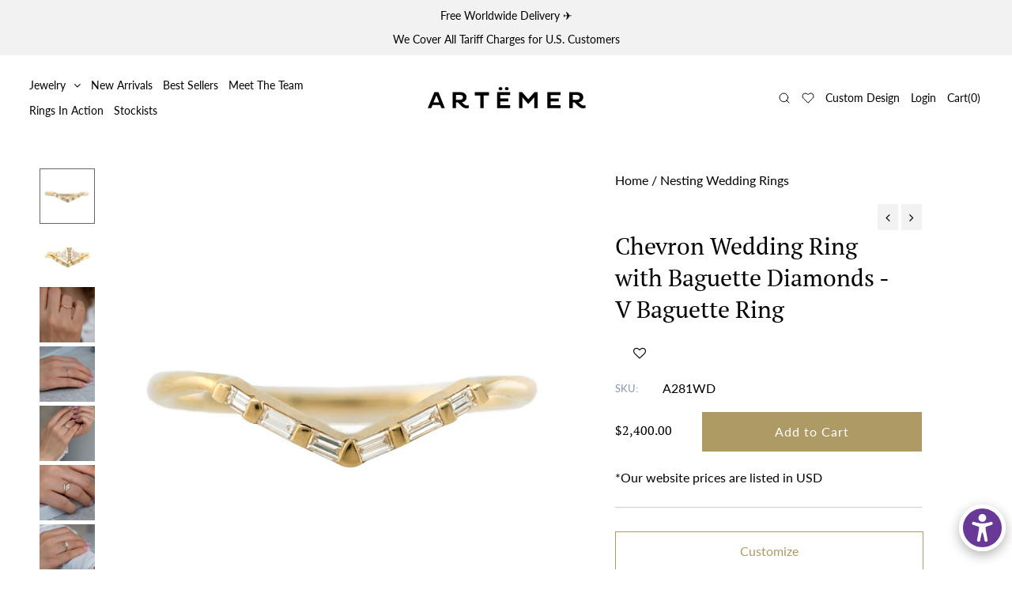

--- FILE ---
content_type: text/html; charset=utf-8
request_url: https://www.artemerstudio.com/collections/nesting-rings/products/chevron-wedding-ring-with-baguette-diamonds-v-baguette-ring
body_size: 51277
content:
<!DOCTYPE html>
<!--[if lt IE 7 ]><html class="ie ie6" lang="en" dir="ltr"> <![endif]-->
<!--[if IE 7 ]><html class="ie ie7" lang="en" dir="ltr"> <![endif]-->
<!--[if IE 8 ]><html class="ie ie8" lang="en" dir="ltr"> <![endif]-->
<!--[if (gte IE 9)|!(IE)]><!--><html lang="en" class="no-js" dir="ltr"> <!--<![endif]-->
<head>

<meta name="p:domain_verify" content="94cbf09696afd14f0c45290b68f68d67"/>

  <meta charset="utf-8" />

  <!-- Add any tracking or verification meta content below this line -->
  <!-- Facebook or Google Analytics tracking should be placed in your Online store > Preferences and not your theme -->

  <!-- Meta content
================================================== -->

  <title>
    Chevron Wedding Ring with Baguette Diamonds - V Baguette Ring &ndash; ARTEMER
  </title>
  
  <meta name="description" content="Our Chevron Wedding Ring with Baguette Diamonds - V Baguette Ring is the perfect complement to any engagement ring. The curve in the band allows for your engagement ring to really stand out while adding a little extra sparkle. 18k solid gold | six baguette-cut diamonds.Diamonds total carat weight: ~0.08 Carat.Diamonds " />
  
  <link rel="canonical" href="https://www.artemerstudio.com/products/chevron-wedding-ring-with-baguette-diamonds-v-baguette-ring" />

  

<meta property="og:type" content="product">
<meta property="og:title" content="Chevron Wedding Ring with Baguette Diamonds - V Baguette Ring">
<meta property="og:url" content="https://www.artemerstudio.com/products/chevron-wedding-ring-with-baguette-diamonds-v-baguette-ring">
<meta property="og:description" content="Our Chevron Wedding Ring with Baguette Diamonds - V Baguette Ring is the perfect complement to any engagement ring. The curve in the band allows for your engagement ring to really stand out while adding a little extra sparkle.

18k solid gold | six baguette-cut diamonds.Diamonds total carat weight: ~0.08 Carat.Diamonds parameters: VS clarity, color E-G, conflict free.">

<meta property="og:image" content="http://www.artemerstudio.com/cdn/shop/products/product-white-shot-cropping-template-35X35-copy-2_73d2f158-398d-407b-b888-1758a4a8b2f0_grande.jpg?v=1603287422">
<meta property="og:image:secure_url" content="https://www.artemerstudio.com/cdn/shop/products/product-white-shot-cropping-template-35X35-copy-2_73d2f158-398d-407b-b888-1758a4a8b2f0_grande.jpg?v=1603287422">

<meta property="og:image" content="http://www.artemerstudio.com/cdn/shop/products/2_7f8e1af6-7904-43e0-95b7-e053a71eb30a_grande.jpg?v=1603287459">
<meta property="og:image:secure_url" content="https://www.artemerstudio.com/cdn/shop/products/2_7f8e1af6-7904-43e0-95b7-e053a71eb30a_grande.jpg?v=1603287459">

<meta property="og:image" content="http://www.artemerstudio.com/cdn/shop/products/march16-17400_grande.jpg?v=1603287432">
<meta property="og:image:secure_url" content="https://www.artemerstudio.com/cdn/shop/products/march16-17400_grande.jpg?v=1603287432">

<meta property="og:price:amount" content="2,400.00">
<meta property="og:price:currency" content="USD">

<meta property="og:site_name" content="ARTEMER">



<meta name="twitter:card" content="summary">


<meta name="twitter:site" content="@">


<meta name="twitter:title" content="Chevron Wedding Ring with Baguette Diamonds - V Baguette Ring">
<meta name="twitter:description" content="Our Chevron Wedding Ring with Baguette Diamonds - V Baguette Ring is the perfect complement to any engagement ring. The curve in the band allows for your engagement ring to really stand out while addi">
<meta name="twitter:image" content="https://www.artemerstudio.com/cdn/shop/products/product-white-shot-cropping-template-35X35-copy-2_73d2f158-398d-407b-b888-1758a4a8b2f0_large.jpg?v=1603287422">
<meta name="twitter:image:width" content="480">
<meta name="twitter:image:height" content="480">


  
 <script type="application/ld+json">
   {
     "@context": "https://schema.org",
     "@type": "Product",
     "id": "chevron-wedding-ring-with-baguette-diamonds-v-baguette-ring",
     "url": "//products/chevron-wedding-ring-with-baguette-diamonds-v-baguette-ring",
     "image": "//www.artemerstudio.com/cdn/shop/products/product-white-shot-cropping-template-35X35-copy-2_73d2f158-398d-407b-b888-1758a4a8b2f0_1024x.jpg?v=1603287422",
     "name": "Chevron Wedding Ring with Baguette Diamonds - V Baguette Ring",
     "brand": "ARTEMER",
     "description": "Our Chevron Wedding Ring with Baguette Diamonds - V Baguette Ring is the perfect complement to any engagement ring. The curve in the band allows for your engagement ring to really stand out while adding a little extra sparkle.

18k solid gold | six baguette-cut diamonds.Diamonds total carat weight: ~0.08 Carat.Diamonds parameters: VS clarity, color E-G, conflict free.","sku": "A281WD","offers": {
       "@type": "Offer",
       "price": "2400.00",
       "priceCurrency": "USD",
       "availability": "http://schema.org/InStock",
       "priceValidUntil": "2030-01-01",
       "url": "/products/chevron-wedding-ring-with-baguette-diamonds-v-baguette-ring"
     }}
 </script>



  <!-- CSS
================================================== -->

  <link href="//www.artemerstudio.com/cdn/shop/t/103/assets/stylesheet.css?v=79321389756168631661765355858" rel="stylesheet" type="text/css" media="all" />
  <link href="//www.artemerstudio.com/cdn/shop/t/103/assets/font-awesome.css?v=98795270751561101151765354271" rel="stylesheet" type="text/css" media="all" />
  <link href="//www.artemerstudio.com/cdn/shop/t/103/assets/queries.css?v=16738554751373661241765354271" rel="stylesheet" type="text/css" media="all" />
<link href="//www.artemerstudio.com/cdn/shop/t/103/assets/custom.css?v=156376211272125225061765354271" rel="stylesheet" type="text/css" media="all" />

  


  <!-- JS
================================================== -->

  <script src="//ajax.googleapis.com/ajax/libs/jquery/2.2.4/jquery.min.js" type="text/javascript"></script>
  <script src="//www.artemerstudio.com/cdn/shop/t/103/assets/eventemitter3.min.js?v=27939738353326123541765354271" type="text/javascript"></script>

  <script src="//www.artemerstudio.com/cdn/shop/t/103/assets/theme.js?v=35886925648584077961765354271" type="text/javascript"></script>
  <script src="//www.artemerstudio.com/cdn/shopifycloud/storefront/assets/themes_support/option_selection-b017cd28.js" type="text/javascript"></script>
  <script src="//www.artemerstudio.com/cdn/shop/t/103/assets/jquery.fs.shifter.js?v=49917305197206640071765354271" type="text/javascript"></script>

  <meta name="viewport" content="width=device-width, initial-scale=1, maximum-scale=1, user-scalable=no">

  <!-- Favicons
================================================== -->

  <link rel="shortcut icon" href="//www.artemerstudio.com/cdn/shop/t/103/assets/favicon.png?v=89927485730778594471765354271">

  

  <script>window.performance && window.performance.mark && window.performance.mark('shopify.content_for_header.start');</script><meta name="google-site-verification" content="T3_G_5jgm-tV0mxarevwwemf4a63qK_k8zq5qJIyHCg">
<meta id="shopify-digital-wallet" name="shopify-digital-wallet" content="/6118345/digital_wallets/dialog">
<meta name="shopify-checkout-api-token" content="332bbc761a48d76b0809667cd739da9b">
<meta id="in-context-paypal-metadata" data-shop-id="6118345" data-venmo-supported="false" data-environment="production" data-locale="en_US" data-paypal-v4="true" data-currency="USD">
<link rel="alternate" type="application/json+oembed" href="https://www.artemerstudio.com/products/chevron-wedding-ring-with-baguette-diamonds-v-baguette-ring.oembed">
<script async="async" src="/checkouts/internal/preloads.js?locale=en-US"></script>
<script id="shopify-features" type="application/json">{"accessToken":"332bbc761a48d76b0809667cd739da9b","betas":["rich-media-storefront-analytics"],"domain":"www.artemerstudio.com","predictiveSearch":true,"shopId":6118345,"locale":"en"}</script>
<script>var Shopify = Shopify || {};
Shopify.shop = "artemer.myshopify.com";
Shopify.locale = "en";
Shopify.currency = {"active":"USD","rate":"1.0"};
Shopify.country = "US";
Shopify.theme = {"name":"Theme 2025","id":147387023510,"schema_name":"LangShop Theme","schema_version":"2.5.6","theme_store_id":null,"role":"main"};
Shopify.theme.handle = "null";
Shopify.theme.style = {"id":null,"handle":null};
Shopify.cdnHost = "www.artemerstudio.com/cdn";
Shopify.routes = Shopify.routes || {};
Shopify.routes.root = "/";</script>
<script type="module">!function(o){(o.Shopify=o.Shopify||{}).modules=!0}(window);</script>
<script>!function(o){function n(){var o=[];function n(){o.push(Array.prototype.slice.apply(arguments))}return n.q=o,n}var t=o.Shopify=o.Shopify||{};t.loadFeatures=n(),t.autoloadFeatures=n()}(window);</script>
<script id="shop-js-analytics" type="application/json">{"pageType":"product"}</script>
<script defer="defer" async type="module" src="//www.artemerstudio.com/cdn/shopifycloud/shop-js/modules/v2/client.init-shop-cart-sync_BT-GjEfc.en.esm.js"></script>
<script defer="defer" async type="module" src="//www.artemerstudio.com/cdn/shopifycloud/shop-js/modules/v2/chunk.common_D58fp_Oc.esm.js"></script>
<script defer="defer" async type="module" src="//www.artemerstudio.com/cdn/shopifycloud/shop-js/modules/v2/chunk.modal_xMitdFEc.esm.js"></script>
<script type="module">
  await import("//www.artemerstudio.com/cdn/shopifycloud/shop-js/modules/v2/client.init-shop-cart-sync_BT-GjEfc.en.esm.js");
await import("//www.artemerstudio.com/cdn/shopifycloud/shop-js/modules/v2/chunk.common_D58fp_Oc.esm.js");
await import("//www.artemerstudio.com/cdn/shopifycloud/shop-js/modules/v2/chunk.modal_xMitdFEc.esm.js");

  window.Shopify.SignInWithShop?.initShopCartSync?.({"fedCMEnabled":true,"windoidEnabled":true});

</script>
<script>(function() {
  var isLoaded = false;
  function asyncLoad() {
    if (isLoaded) return;
    isLoaded = true;
    var urls = ["https:\/\/assets.smartwishlist.webmarked.net\/static\/v6\/smartwishlist.js?shop=artemer.myshopify.com","https:\/\/chimpstatic.com\/mcjs-connected\/js\/users\/9936f87ce25903b1d1123cc61\/a57aa2b84cf784f454c0ba9c7.js?shop=artemer.myshopify.com","https:\/\/statics2.kudobuzz.com\/widgets\/widgetloader.js?uid=109004724abf1d5deaabb6f8ee8253a110bff88e85946101e27014c92aef04f1ed925babf765d0e90c8097779806620551\u0026shop=artemer.myshopify.com","https:\/\/extsfy.carbon.click\/packs\/shopify_script.js?shop=artemer.myshopify.com","https:\/\/shopify.shopthelook.app\/shopthelook.js?shop=artemer.myshopify.com","https:\/\/cdn.cartcoders.com\/shop_js\/6118345.js?shop=artemer.myshopify.com"];
    for (var i = 0; i < urls.length; i++) {
      var s = document.createElement('script');
      s.type = 'text/javascript';
      s.async = true;
      s.src = urls[i];
      var x = document.getElementsByTagName('script')[0];
      x.parentNode.insertBefore(s, x);
    }
  };
  if(window.attachEvent) {
    window.attachEvent('onload', asyncLoad);
  } else {
    window.addEventListener('load', asyncLoad, false);
  }
})();</script>
<script id="__st">var __st={"a":6118345,"offset":7200,"reqid":"0d47736f-a675-45fa-b317-50ba63e675cf-1769074991","pageurl":"www.artemerstudio.com\/collections\/nesting-rings\/products\/chevron-wedding-ring-with-baguette-diamonds-v-baguette-ring","u":"37281edacc4e","p":"product","rtyp":"product","rid":4711112376458};</script>
<script>window.ShopifyPaypalV4VisibilityTracking = true;</script>
<script id="captcha-bootstrap">!function(){'use strict';const t='contact',e='account',n='new_comment',o=[[t,t],['blogs',n],['comments',n],[t,'customer']],c=[[e,'customer_login'],[e,'guest_login'],[e,'recover_customer_password'],[e,'create_customer']],r=t=>t.map((([t,e])=>`form[action*='/${t}']:not([data-nocaptcha='true']) input[name='form_type'][value='${e}']`)).join(','),a=t=>()=>t?[...document.querySelectorAll(t)].map((t=>t.form)):[];function s(){const t=[...o],e=r(t);return a(e)}const i='password',u='form_key',d=['recaptcha-v3-token','g-recaptcha-response','h-captcha-response',i],f=()=>{try{return window.sessionStorage}catch{return}},m='__shopify_v',_=t=>t.elements[u];function p(t,e,n=!1){try{const o=window.sessionStorage,c=JSON.parse(o.getItem(e)),{data:r}=function(t){const{data:e,action:n}=t;return t[m]||n?{data:e,action:n}:{data:t,action:n}}(c);for(const[e,n]of Object.entries(r))t.elements[e]&&(t.elements[e].value=n);n&&o.removeItem(e)}catch(o){console.error('form repopulation failed',{error:o})}}const l='form_type',E='cptcha';function T(t){t.dataset[E]=!0}const w=window,h=w.document,L='Shopify',v='ce_forms',y='captcha';let A=!1;((t,e)=>{const n=(g='f06e6c50-85a8-45c8-87d0-21a2b65856fe',I='https://cdn.shopify.com/shopifycloud/storefront-forms-hcaptcha/ce_storefront_forms_captcha_hcaptcha.v1.5.2.iife.js',D={infoText:'Protected by hCaptcha',privacyText:'Privacy',termsText:'Terms'},(t,e,n)=>{const o=w[L][v],c=o.bindForm;if(c)return c(t,g,e,D).then(n);var r;o.q.push([[t,g,e,D],n]),r=I,A||(h.body.append(Object.assign(h.createElement('script'),{id:'captcha-provider',async:!0,src:r})),A=!0)});var g,I,D;w[L]=w[L]||{},w[L][v]=w[L][v]||{},w[L][v].q=[],w[L][y]=w[L][y]||{},w[L][y].protect=function(t,e){n(t,void 0,e),T(t)},Object.freeze(w[L][y]),function(t,e,n,w,h,L){const[v,y,A,g]=function(t,e,n){const i=e?o:[],u=t?c:[],d=[...i,...u],f=r(d),m=r(i),_=r(d.filter((([t,e])=>n.includes(e))));return[a(f),a(m),a(_),s()]}(w,h,L),I=t=>{const e=t.target;return e instanceof HTMLFormElement?e:e&&e.form},D=t=>v().includes(t);t.addEventListener('submit',(t=>{const e=I(t);if(!e)return;const n=D(e)&&!e.dataset.hcaptchaBound&&!e.dataset.recaptchaBound,o=_(e),c=g().includes(e)&&(!o||!o.value);(n||c)&&t.preventDefault(),c&&!n&&(function(t){try{if(!f())return;!function(t){const e=f();if(!e)return;const n=_(t);if(!n)return;const o=n.value;o&&e.removeItem(o)}(t);const e=Array.from(Array(32),(()=>Math.random().toString(36)[2])).join('');!function(t,e){_(t)||t.append(Object.assign(document.createElement('input'),{type:'hidden',name:u})),t.elements[u].value=e}(t,e),function(t,e){const n=f();if(!n)return;const o=[...t.querySelectorAll(`input[type='${i}']`)].map((({name:t})=>t)),c=[...d,...o],r={};for(const[a,s]of new FormData(t).entries())c.includes(a)||(r[a]=s);n.setItem(e,JSON.stringify({[m]:1,action:t.action,data:r}))}(t,e)}catch(e){console.error('failed to persist form',e)}}(e),e.submit())}));const S=(t,e)=>{t&&!t.dataset[E]&&(n(t,e.some((e=>e===t))),T(t))};for(const o of['focusin','change'])t.addEventListener(o,(t=>{const e=I(t);D(e)&&S(e,y())}));const B=e.get('form_key'),M=e.get(l),P=B&&M;t.addEventListener('DOMContentLoaded',(()=>{const t=y();if(P)for(const e of t)e.elements[l].value===M&&p(e,B);[...new Set([...A(),...v().filter((t=>'true'===t.dataset.shopifyCaptcha))])].forEach((e=>S(e,t)))}))}(h,new URLSearchParams(w.location.search),n,t,e,['guest_login'])})(!0,!0)}();</script>
<script integrity="sha256-4kQ18oKyAcykRKYeNunJcIwy7WH5gtpwJnB7kiuLZ1E=" data-source-attribution="shopify.loadfeatures" defer="defer" src="//www.artemerstudio.com/cdn/shopifycloud/storefront/assets/storefront/load_feature-a0a9edcb.js" crossorigin="anonymous"></script>
<script data-source-attribution="shopify.dynamic_checkout.dynamic.init">var Shopify=Shopify||{};Shopify.PaymentButton=Shopify.PaymentButton||{isStorefrontPortableWallets:!0,init:function(){window.Shopify.PaymentButton.init=function(){};var t=document.createElement("script");t.src="https://www.artemerstudio.com/cdn/shopifycloud/portable-wallets/latest/portable-wallets.en.js",t.type="module",document.head.appendChild(t)}};
</script>
<script data-source-attribution="shopify.dynamic_checkout.buyer_consent">
  function portableWalletsHideBuyerConsent(e){var t=document.getElementById("shopify-buyer-consent"),n=document.getElementById("shopify-subscription-policy-button");t&&n&&(t.classList.add("hidden"),t.setAttribute("aria-hidden","true"),n.removeEventListener("click",e))}function portableWalletsShowBuyerConsent(e){var t=document.getElementById("shopify-buyer-consent"),n=document.getElementById("shopify-subscription-policy-button");t&&n&&(t.classList.remove("hidden"),t.removeAttribute("aria-hidden"),n.addEventListener("click",e))}window.Shopify?.PaymentButton&&(window.Shopify.PaymentButton.hideBuyerConsent=portableWalletsHideBuyerConsent,window.Shopify.PaymentButton.showBuyerConsent=portableWalletsShowBuyerConsent);
</script>
<script data-source-attribution="shopify.dynamic_checkout.cart.bootstrap">document.addEventListener("DOMContentLoaded",(function(){function t(){return document.querySelector("shopify-accelerated-checkout-cart, shopify-accelerated-checkout")}if(t())Shopify.PaymentButton.init();else{new MutationObserver((function(e,n){t()&&(Shopify.PaymentButton.init(),n.disconnect())})).observe(document.body,{childList:!0,subtree:!0})}}));
</script>
<link id="shopify-accelerated-checkout-styles" rel="stylesheet" media="screen" href="https://www.artemerstudio.com/cdn/shopifycloud/portable-wallets/latest/accelerated-checkout-backwards-compat.css" crossorigin="anonymous">
<style id="shopify-accelerated-checkout-cart">
        #shopify-buyer-consent {
  margin-top: 1em;
  display: inline-block;
  width: 100%;
}

#shopify-buyer-consent.hidden {
  display: none;
}

#shopify-subscription-policy-button {
  background: none;
  border: none;
  padding: 0;
  text-decoration: underline;
  font-size: inherit;
  cursor: pointer;
}

#shopify-subscription-policy-button::before {
  box-shadow: none;
}

      </style>
<script id="sections-script" data-sections="product-recommendations" defer="defer" src="//www.artemerstudio.com/cdn/shop/t/103/compiled_assets/scripts.js?v=30191"></script>
<script>window.performance && window.performance.mark && window.performance.mark('shopify.content_for_header.end');</script>

<script>
    window.BOLD = window.BOLD || {};
        window.BOLD.options = window.BOLD.options || {};
        window.BOLD.options.settings = window.BOLD.options.settings || {};
        window.BOLD.options.settings.v1_variant_mode = window.BOLD.options.settings.v1_variant_mode || true;
        window.BOLD.options.settings.hybrid_fix_auto_insert_inputs =
        window.BOLD.options.settings.hybrid_fix_auto_insert_inputs || true;
</script>

<script>window.BOLD = window.BOLD || {};
    window.BOLD.common = window.BOLD.common || {};
    window.BOLD.common.Shopify = window.BOLD.common.Shopify || {};
    window.BOLD.common.Shopify.shop = {
      domain: 'www.artemerstudio.com',
      permanent_domain: 'artemer.myshopify.com',
      url: 'https://www.artemerstudio.com',
      secure_url: 'https://www.artemerstudio.com',
      money_format: "${{amount}}",
      currency: "USD"
    };
    window.BOLD.common.Shopify.customer = {
      id: null,
      tags: null,
    };
    window.BOLD.common.Shopify.cart = {"note":null,"attributes":{},"original_total_price":0,"total_price":0,"total_discount":0,"total_weight":0.0,"item_count":0,"items":[],"requires_shipping":false,"currency":"USD","items_subtotal_price":0,"cart_level_discount_applications":[],"checkout_charge_amount":0};
    window.BOLD.common.template = 'product';window.BOLD.common.Shopify.formatMoney = function(money, format) {
        function n(t, e) {
            return "undefined" == typeof t ? e : t
        }
        function r(t, e, r, i) {
            if (e = n(e, 2),
                r = n(r, ","),
                i = n(i, "."),
            isNaN(t) || null == t)
                return 0;
            t = (t / 100).toFixed(e);
            var o = t.split(".")
                , a = o[0].replace(/(\d)(?=(\d\d\d)+(?!\d))/g, "$1" + r)
                , s = o[1] ? i + o[1] : "";
            return a + s
        }
        "string" == typeof money && (money = money.replace(".", ""));
        var i = ""
            , o = /\{\{\s*(\w+)\s*\}\}/
            , a = format || window.BOLD.common.Shopify.shop.money_format || window.Shopify.money_format || "$ {{ amount }}";
        switch (a.match(o)[1]) {
            case "amount":
                i = r(money, 2, ",", ".");
                break;
            case "amount_no_decimals":
                i = r(money, 0, ",", ".");
                break;
            case "amount_with_comma_separator":
                i = r(money, 2, ".", ",");
                break;
            case "amount_no_decimals_with_comma_separator":
                i = r(money, 0, ".", ",");
                break;
            case "amount_with_space_separator":
                i = r(money, 2, " ", ",");
                break;
            case "amount_no_decimals_with_space_separator":
                i = r(money, 0, " ", ",");
                break;
            case "amount_with_apostrophe_separator":
                i = r(money, 2, "'", ".");
                break;
        }
        return a.replace(o, i);
    };
    window.BOLD.common.Shopify.saveProduct = function (handle, product) {
      if (typeof handle === 'string' && typeof window.BOLD.common.Shopify.products[handle] === 'undefined') {
        if (typeof product === 'number') {
          window.BOLD.common.Shopify.handles[product] = handle;
          product = { id: product };
        }
        window.BOLD.common.Shopify.products[handle] = product;
      }
    };
    window.BOLD.common.Shopify.saveVariant = function (variant_id, variant) {
      if (typeof variant_id === 'number' && typeof window.BOLD.common.Shopify.variants[variant_id] === 'undefined') {
        window.BOLD.common.Shopify.variants[variant_id] = variant;
      }
    };window.BOLD.common.Shopify.products = window.BOLD.common.Shopify.products || {};
    window.BOLD.common.Shopify.variants = window.BOLD.common.Shopify.variants || {};
    window.BOLD.common.Shopify.handles = window.BOLD.common.Shopify.handles || {};window.BOLD.common.Shopify.handle = "chevron-wedding-ring-with-baguette-diamonds-v-baguette-ring"
window.BOLD.common.Shopify.saveProduct("chevron-wedding-ring-with-baguette-diamonds-v-baguette-ring", 4711112376458);window.BOLD.common.Shopify.saveVariant(32953533759626, { product_id: 4711112376458, product_handle: "chevron-wedding-ring-with-baguette-diamonds-v-baguette-ring", price: 240000, group_id: '', csp_metafield: {}});window.BOLD.apps_installed = {"Product Options":2} || {};window.BOLD.common.Shopify.saveProduct("delicate-diamond-pave-wedding-band-in-18k-gold", 8494649770134);window.BOLD.common.Shopify.saveVariant(45629554327702, { product_id: 8494649770134, product_handle: "delicate-diamond-pave-wedding-band-in-18k-gold", price: 130000, group_id: '', csp_metafield: {}});window.BOLD.common.Shopify.saveProduct("teal-sapphire-modern-stacking-ring", 8494536294550);window.BOLD.common.Shopify.saveVariant(45629256695958, { product_id: 8494536294550, product_handle: "teal-sapphire-modern-stacking-ring", price: 150000, group_id: '', csp_metafield: {}});window.BOLD.common.Shopify.saveProduct("slim-paraiba-tourmaline-curved-stacking-ring", 8494497497238);window.BOLD.common.Shopify.saveVariant(45629083287702, { product_id: 8494497497238, product_handle: "slim-paraiba-tourmaline-curved-stacking-ring", price: 150000, group_id: '', csp_metafield: {}});window.BOLD.common.Shopify.saveProduct("curved-emerald-baguette-ring", 8380794798230);window.BOLD.common.Shopify.saveVariant(44923612856470, { product_id: 8380794798230, product_handle: "curved-emerald-baguette-ring", price: 280000, group_id: '', csp_metafield: {}});window.BOLD.common.Shopify.saveProduct("curved-royal-blue-baguette-sapphire-ring", 8380507750550);window.BOLD.common.Shopify.saveVariant(44922091896982, { product_id: 8380507750550, product_handle: "curved-royal-blue-baguette-sapphire-ring", price: 280000, group_id: '', csp_metafield: {}});window.BOLD.common.Shopify.saveProduct("curved-pink-baguette-sapphire-ring", 8340151730326);window.BOLD.common.Shopify.saveVariant(44386622898326, { product_id: 8340151730326, product_handle: "curved-pink-baguette-sapphire-ring", price: 280000, group_id: '', csp_metafield: {}});window.BOLD.common.Shopify.saveProduct("curved-black-diamond-wedding-band", 7546406830230);window.BOLD.common.Shopify.saveVariant(42018646491286, { product_id: 7546406830230, product_handle: "curved-black-diamond-wedding-band", price: 185000, group_id: '', csp_metafield: {}});window.BOLD.common.Shopify.saveProduct("copy-of-elliptic-curve-brilliant-diamond-wedding-band", 7512314708118);window.BOLD.common.Shopify.saveVariant(41916497920150, { product_id: 7512314708118, product_handle: "copy-of-elliptic-curve-brilliant-diamond-wedding-band", price: 360000, group_id: '', csp_metafield: {}});window.BOLD.common.Shopify.saveProduct("elliptic-curve-brilliant-diamond-wedding-band", 7436683280534);window.BOLD.common.Shopify.saveVariant(41660544450710, { product_id: 7436683280534, product_handle: "elliptic-curve-brilliant-diamond-wedding-band", price: 220000, group_id: '', csp_metafield: {}});window.BOLD.common.Shopify.saveProduct("nesting-diamond-ring-with-three-pear-cut-diamonds", 6622293622934);window.BOLD.common.Shopify.saveVariant(39500399968406, { product_id: 6622293622934, product_handle: "nesting-diamond-ring-with-three-pear-cut-diamonds", price: 280000, group_id: '', csp_metafield: {}});window.BOLD.common.Shopify.saveProduct("wave-solid-gold-wedding-band", 7582092165270);window.BOLD.common.Shopify.saveVariant(42116300734614, { product_id: 7582092165270, product_handle: "wave-solid-gold-wedding-band", price: 90000, group_id: '', csp_metafield: {}});window.BOLD.common.Shopify.saveProduct("seed-pearl-chevron-gold-band", 8549432459414);window.BOLD.common.Shopify.saveVariant(45860003414166, { product_id: 8549432459414, product_handle: "seed-pearl-chevron-gold-band", price: 270000, group_id: '', csp_metafield: {}});window.BOLD.common.Shopify.saveVariant(45860003446934, { product_id: 8549432459414, product_handle: "seed-pearl-chevron-gold-band", price: 270000, group_id: '', csp_metafield: {}});window.BOLD.common.Shopify.saveVariant(45860003479702, { product_id: 8549432459414, product_handle: "seed-pearl-chevron-gold-band", price: 270000, group_id: '', csp_metafield: {}});window.BOLD.common.Shopify.saveVariant(45860004102294, { product_id: 8549432459414, product_handle: "seed-pearl-chevron-gold-band", price: 250000, group_id: '', csp_metafield: {}});window.BOLD.common.Shopify.saveVariant(45860004135062, { product_id: 8549432459414, product_handle: "seed-pearl-chevron-gold-band", price: 250000, group_id: '', csp_metafield: {}});window.BOLD.common.Shopify.saveVariant(45860004167830, { product_id: 8549432459414, product_handle: "seed-pearl-chevron-gold-band", price: 250000, group_id: '', csp_metafield: {}});window.BOLD.common.Shopify.saveProduct("chevron-wedding-band-with-tapered-diamond", 5801258188950);window.BOLD.common.Shopify.saveVariant(36619698372758, { product_id: 5801258188950, product_handle: "chevron-wedding-band-with-tapered-diamond", price: 160000, group_id: '', csp_metafield: {}});window.BOLD.common.Shopify.saveProduct("chevron-wedding-ring-with-baguette-and-princess-diamonds", 6537266495638);window.BOLD.common.Shopify.saveVariant(39251517669526, { product_id: 6537266495638, product_handle: "chevron-wedding-ring-with-baguette-and-princess-diamonds", price: 180000, group_id: '', csp_metafield: {}});window.BOLD.common.Shopify.saveProduct("gold-chevron-wedding-band-with-baguette-carre-diamonds", 7863103553686);window.BOLD.common.Shopify.saveVariant(42898808078486, { product_id: 7863103553686, product_handle: "gold-chevron-wedding-band-with-baguette-carre-diamonds", price: 200000, group_id: '', csp_metafield: {}});window.BOLD.common.Shopify.saveProduct("nesting-wedding-ring-baguette-tower", 5677931626646);window.BOLD.common.Shopify.saveVariant(36103124320406, { product_id: 5677931626646, product_handle: "nesting-wedding-ring-baguette-tower", price: 280000, group_id: '', csp_metafield: {}});window.BOLD.common.Shopify.saveProduct("art-deco-wedding-ring-tapered-baguette-diamond-ring", 1619505643591);window.BOLD.common.Shopify.saveVariant(16083738492999, { product_id: 1619505643591, product_handle: "art-deco-wedding-ring-tapered-baguette-diamond-ring", price: 420000, group_id: '', csp_metafield: {}});window.BOLD.common.Shopify.saveProduct("nesting-wedding-ring-with-baguette-diamonds-l", 5599612371094);window.BOLD.common.Shopify.saveVariant(35719632289942, { product_id: 5599612371094, product_handle: "nesting-wedding-ring-with-baguette-diamonds-l", price: 280000, group_id: '', csp_metafield: {}});window.BOLD.common.Shopify.saveProduct("nesting-wedding-ring-with-baguette-diamonds-s", 5702827081878);window.BOLD.common.Shopify.saveVariant(36199627489430, { product_id: 5702827081878, product_handle: "nesting-wedding-ring-with-baguette-diamonds-s", price: 240000, group_id: '', csp_metafield: {}});window.BOLD.common.Shopify.saveProduct("white-baguette-diamond-nesting-art-deco-wedding-ring", 7740124201110);window.BOLD.common.Shopify.saveVariant(42502835372182, { product_id: 7740124201110, product_handle: "white-baguette-diamond-nesting-art-deco-wedding-ring", price: 280000, group_id: '', csp_metafield: {}});window.BOLD.common.Shopify.saveProduct("teal-sapphire-nesting-art-deco-wedding-ring", 7791709323414);window.BOLD.common.Shopify.saveVariant(42673065820310, { product_id: 7791709323414, product_handle: "teal-sapphire-nesting-art-deco-wedding-ring", price: 280000, group_id: '', csp_metafield: {}});window.BOLD.common.Shopify.saveProduct("nesting-wedding-ring-with-grey-baguette-diamonds-limited-edition", 5624646500502);window.BOLD.common.Shopify.saveVariant(35845910003862, { product_id: 5624646500502, product_handle: "nesting-wedding-ring-with-grey-baguette-diamonds-limited-edition", price: 280000, group_id: '', csp_metafield: {}});window.BOLD.common.Shopify.saveProduct("nesting-kite-diamond-wedding-ring-with-a-pave-diamond-band", 6107570045078);window.BOLD.common.Shopify.saveVariant(37649656152214, { product_id: 6107570045078, product_handle: "nesting-kite-diamond-wedding-ring-with-a-pave-diamond-band", price: 250000, group_id: '', csp_metafield: {}});window.BOLD.common.Shopify.saveProduct("engraved-chevron-ring-with-a-salt-and-pepper-kite-diamond", 6107577614486);window.BOLD.common.Shopify.saveVariant(37649703665814, { product_id: 6107577614486, product_handle: "engraved-chevron-ring-with-a-salt-and-pepper-kite-diamond", price: 200000, group_id: '', csp_metafield: {}});window.BOLD.common.Shopify.saveProduct("teal-sapphire-baguette-curved-tiara-ring", 7735986716822);window.BOLD.common.Shopify.saveVariant(42494594482326, { product_id: 7735986716822, product_handle: "teal-sapphire-baguette-curved-tiara-ring", price: 280000, group_id: '', csp_metafield: {}});window.BOLD.common.Shopify.saveProduct("lilac-sapphire-baguette-curved-tiara-ring", 7735986880662);window.BOLD.common.Shopify.saveVariant(42494594711702, { product_id: 7735986880662, product_handle: "lilac-sapphire-baguette-curved-tiara-ring", price: 280000, group_id: '', csp_metafield: {}});window.BOLD.common.Shopify.saveProduct("pear-brilliant-diamond-crown-nesting-wedding-ring", 7816037433494);window.BOLD.common.Shopify.saveVariant(42764081660054, { product_id: 7816037433494, product_handle: "pear-brilliant-diamond-crown-nesting-wedding-ring", price: 300000, group_id: '', csp_metafield: {}});window.BOLD.common.Shopify.saveProduct("argent-baguette-diamond-wedding-ring", 7666229969046);window.BOLD.common.Shopify.saveVariant(42355152683158, { product_id: 7666229969046, product_handle: "argent-baguette-diamond-wedding-ring", price: 260000, group_id: '', csp_metafield: {}});window.BOLD.common.Shopify.saveProduct("chevron-wedding-ring-with-baguette-diamonds-v-baguette-ring", 4711112376458);window.BOLD.common.Shopify.saveVariant(32953533759626, { product_id: 4711112376458, product_handle: "chevron-wedding-ring-with-baguette-diamonds-v-baguette-ring", price: 240000, group_id: '', csp_metafield: {}});window.BOLD.common.Shopify.saveProduct("curved-wedding-band-with-brilliant-diamonds", 6751890833558);window.BOLD.common.Shopify.saveVariant(39816614576278, { product_id: 6751890833558, product_handle: "curved-wedding-band-with-brilliant-diamonds", price: 160000, group_id: '', csp_metafield: {}});window.BOLD.common.Shopify.saveProduct("curved-moon-phase-wedding-band", 7682008121494);window.BOLD.common.Shopify.saveVariant(42385867931798, { product_id: 7682008121494, product_handle: "curved-moon-phase-wedding-band", price: 160000, group_id: '', csp_metafield: {}});window.BOLD.common.Shopify.saveProduct("curved-engraved-sun-stacking-ring", 8447361974422);window.BOLD.common.Shopify.saveVariant(45197011419286, { product_id: 8447361974422, product_handle: "curved-engraved-sun-stacking-ring", price: 130000, group_id: '', csp_metafield: {}});window.BOLD.common.Shopify.saveVariant(45197011452054, { product_id: 8447361974422, product_handle: "curved-engraved-sun-stacking-ring", price: 130000, group_id: '', csp_metafield: {}});window.BOLD.common.Shopify.saveProduct("curved-geometric-pattern-gold-wedding-band", 8340958183574);window.BOLD.common.Shopify.saveVariant(45128999993494, { product_id: 8340958183574, product_handle: "curved-geometric-pattern-gold-wedding-band", price: 130000, group_id: '', csp_metafield: {}});window.BOLD.common.Shopify.saveVariant(45129000026262, { product_id: 8340958183574, product_handle: "curved-geometric-pattern-gold-wedding-band", price: 130000, group_id: '', csp_metafield: {}});window.BOLD.common.Shopify.saveProduct("curved-eternity-ring-with-engraved-geometric-pattern", 6685893918870);window.BOLD.common.Shopify.saveVariant(39667534004374, { product_id: 6685893918870, product_handle: "curved-eternity-ring-with-engraved-geometric-pattern", price: 129000, group_id: '', csp_metafield: {}});window.BOLD.common.Shopify.saveVariant(39667534037142, { product_id: 6685893918870, product_handle: "curved-eternity-ring-with-engraved-geometric-pattern", price: 173000, group_id: '', csp_metafield: {}});window.BOLD.common.Shopify.saveProduct("golden-lasso-wedding-band-with-diamond-detailing", 6751890702486);window.BOLD.common.Shopify.saveVariant(39816614445206, { product_id: 6751890702486, product_handle: "golden-lasso-wedding-band-with-diamond-detailing", price: 185000, group_id: '', csp_metafield: {}});window.BOLD.common.Shopify.saveProduct("curved-wedding-band-embellished-with-a-baguette-and-a-brilliant-diamond", 7543757209750);window.BOLD.common.Shopify.saveVariant(42010069336214, { product_id: 7543757209750, product_handle: "curved-wedding-band-embellished-with-a-baguette-and-a-brilliant-diamond", price: 150000, group_id: '', csp_metafield: {}});window.BOLD.common.Shopify.saveProduct("curved-wedding-band-with-a-triangle-diamond-peak", 7492850647190);window.BOLD.common.Shopify.saveVariant(41859763994774, { product_id: 7492850647190, product_handle: "curved-wedding-band-with-a-triangle-diamond-peak", price: 150000, group_id: '', csp_metafield: {}});window.BOLD.common.Shopify.saveProduct("baguette-diamond-curved-wedding-band", 7571579273366);window.BOLD.common.Shopify.saveVariant(42091787911318, { product_id: 7571579273366, product_handle: "baguette-diamond-curved-wedding-band", price: 140000, group_id: '', csp_metafield: {}});window.BOLD.common.Shopify.saveProduct("curved-golden-band-embellished-with-a-brilliant-diamond", 7543758323862);window.BOLD.common.Shopify.saveVariant(42010071171222, { product_id: 7543758323862, product_handle: "curved-golden-band-embellished-with-a-brilliant-diamond", price: 140000, group_id: '', csp_metafield: {}});window.BOLD.common.Shopify.saveProduct("gather-mixed-cut-diamond-wedding-band", 7565457686678);window.BOLD.common.Shopify.saveVariant(42073255280790, { product_id: 7565457686678, product_handle: "gather-mixed-cut-diamond-wedding-band", price: 150000, group_id: '', csp_metafield: {}});window.BOLD.common.Shopify.saveProduct("curved-diamond-wedding-band", 4112678813767);window.BOLD.common.Shopify.saveVariant(30146228944967, { product_id: 4112678813767, product_handle: "curved-diamond-wedding-band", price: 220000, group_id: '', csp_metafield: {}});window.BOLD.common.Shopify.saveProduct("chevron-diamond-ring-gold-chevron-band", 78694809621);window.BOLD.common.Shopify.saveVariant(39537193549974, { product_id: 78694809621, product_handle: "chevron-diamond-ring-gold-chevron-band", price: 150000, group_id: '', csp_metafield: {}});window.BOLD.common.Shopify.saveProduct("marquise-diamond-wedding-ring", 10236270790);window.BOLD.common.Shopify.saveVariant(40524416811158, { product_id: 10236270790, product_handle: "marquise-diamond-wedding-ring", price: 180000, group_id: '', csp_metafield: {}});window.BOLD.common.Shopify.saveProduct("open-wedding-ring-with-two-diamond-hearts-nesting-wedding-band", 5722368573590);window.BOLD.common.Shopify.saveVariant(36288223608982, { product_id: 5722368573590, product_handle: "open-wedding-ring-with-two-diamond-hearts-nesting-wedding-band", price: 240000, group_id: '', csp_metafield: {}});window.BOLD.common.Shopify.saveProduct("embossed-roses-on-gold-chevron-wedding-band", 8339762839702);window.BOLD.common.Shopify.saveVariant(44385295499414, { product_id: 8339762839702, product_handle: "embossed-roses-on-gold-chevron-wedding-band", price: 130000, group_id: '', csp_metafield: {}});window.BOLD.common.Shopify.saveProduct("golden-chevron-wide-wedding-band", 7601494950038);window.BOLD.common.Shopify.saveVariant(42523023540374, { product_id: 7601494950038, product_handle: "golden-chevron-wide-wedding-band", price: 145000, group_id: '', csp_metafield: {}});window.BOLD.common.Shopify.saveVariant(42523023573142, { product_id: 7601494950038, product_handle: "golden-chevron-wide-wedding-band", price: 145000, group_id: '', csp_metafield: {}});window.BOLD.common.Shopify.saveProduct("chevron-wedding-ring-v-shaped-band", 11789604821);window.BOLD.common.Shopify.saveVariant(41162958176406, { product_id: 11789604821, product_handle: "chevron-wedding-ring-v-shaped-band", price: 80000, group_id: '', csp_metafield: {}});window.BOLD.common.Shopify.saveProduct("curved-wedding-v-ring-pointy-stacking-ring-14k-solid-gold", 343085847);window.BOLD.common.Shopify.saveVariant(37046905995414, { product_id: 343085847, product_handle: "curved-wedding-v-ring-pointy-stacking-ring-14k-solid-gold", price: 75000, group_id: '', csp_metafield: {}});window.BOLD.common.Shopify.saveProduct("curved-ring-with-pave-diamonds-diamond-wedding-band-18k-solid-gold", 338235839);window.BOLD.common.Shopify.saveVariant(19624068870, { product_id: 338235839, product_handle: "curved-ring-with-pave-diamonds-diamond-wedding-band-18k-solid-gold", price: 100000, group_id: '', csp_metafield: {}});window.BOLD.common.Shopify.saveProduct("curved-wedding-ring-diamond-wedding-band-14k-solid-gold", 345243435);window.BOLD.common.Shopify.saveVariant(37047162110102, { product_id: 345243435, product_handle: "curved-wedding-ring-diamond-wedding-band-14k-solid-gold", price: 80000, group_id: '', csp_metafield: {}});window.BOLD.common.Shopify.metafields = window.BOLD.common.Shopify.metafields || {};window.BOLD.common.Shopify.metafields["bold_rp"] = {};window.BOLD.common.Shopify.metafields["bold_csp_defaults"] = {};window.BOLD.common.cacheParams = window.BOLD.common.cacheParams || {};
    window.BOLD.common.cacheParams.options = 1668010518;
</script>

<script>
    window.BOLD.common.cacheParams.options = 1768895376;
</script>
<link href="//www.artemerstudio.com/cdn/shop/t/103/assets/bold-options.css?v=99292393030350471781765354271" rel="stylesheet" type="text/css" media="all" />
<script defer src="https://options.shopapps.site/js/options.js"></script>
<link href="//www.artemerstudio.com/cdn/shop/t/103/assets/bold.css?v=13186380923350846291765354271" rel="stylesheet" type="text/css" media="all" />
<link rel="preconnect" href="https://fonts.gstatic.com">
<link href="https://fonts.googleapis.com/css2?family=Playfair+Display&display=swap" rel="stylesheet">
<link rel="stylesheet" href="https://cdnjs.cloudflare.com/ajax/libs/slick-carousel/1.9.0/slick.min.css">
<link rel="stylesheet" href="//www.artemerstudio.com/cdn/shop/t/103/assets/animsition.css?v=43986155484454408581765354271">
<!-- BEGIN app block: shopify://apps/warnify-pro-warnings/blocks/main/b82106ea-6172-4ab0-814f-17df1cb2b18a --><!-- BEGIN app snippet: product -->
<script>    var Elspw = {        params: {            money_format: "${{amount}}",            cart: {                "total_price" : 0,                "attributes": {},                "items" : [                ]            }        }    };    Elspw.params.product = {        "id": 4711112376458,        "title": "Chevron Wedding Ring with Baguette Diamonds - V Baguette Ring",        "handle": "chevron-wedding-ring-with-baguette-diamonds-v-baguette-ring",        "tags": ["18k","baguette diamond","diamond","white","with stones"],        "variants":[{"id":32953533759626,"qty":-24 === null ? 999 : -24,"title":"Default Title","policy":"deny"}],        "collection_ids":[340609335446,451278741,2416115733,267975032982,26396959,1245216789]    };</script><!-- END app snippet --><!-- BEGIN app snippet: settings -->
  <script>    (function(){      Elspw.loadScript=function(a,b){var c=document.createElement("script");c.type="text/javascript",c.readyState?c.onreadystatechange=function(){"loaded"!=c.readyState&&"complete"!=c.readyState||(c.onreadystatechange=null,b())}:c.onload=function(){b()},c.src=a,document.getElementsByTagName("head")[0].appendChild(c)};      Elspw.config= {"enabled":true,"grid_enabled":1,"show_on_shipping_addredd_change":false,"button":"form[action*=\"/cart/add\"] [type=submit], form[action*=\"/cart/add\"] .add_to_cart, form[action*=\"/cart/add\"] .shopify-payment-button__button, form[action*=\"/cart/add\"] .shopify-payment-button__more-options","css":"#els-loader { display: none; }","tag":"Els PW","alerts":[{"id":22276,"shop_id":16319,"enabled":1,"name":"LONGER production timeline!","settings":{"checkout_allowed":true,"line_item_property":"LONGER production timeline"},"combine":0,"render_type":null,"design_settings":"{\"cancelBtn\":{\"enabled\":false},\"confirmBtn\":{\"backgroundColor\":\"#a99a71\",\"borderWidth\":1,\"borderColor\":\"#a99a71\"}}","checkout_settings":"","message":"<p><strong style=\"box-sizing: border-box; margin: 0px; font-family: Lato; font-size: 16px; background-color: #ffffff;\">Please note:</strong><span style=\"box-sizing: border-box; margin: 0px; font-family: Lato; font-size: 16px; background-color: #ffffff;\"> this is an item with a LONGER production timeline! We source these stones especially for each placed order. The production times can vary significantly from ring to ring, according to the stone's type and current availability. You are welcome to contact us to inquire about the production lead time estimate.</span></p>","based_on":"products","one_time":1,"geo_enabled":0,"geo":[],"created_at":"2022-11-28T13:22:54.000000Z","updated_at":"2023-08-31T11:15:04.000000Z","tag":"Els PW 22276"},{"id":29686,"shop_id":16319,"enabled":1,"name":"15% tariff USA","settings":{"checkout_allowed":true,"line_item_property":"USA15"},"combine":0,"render_type":null,"design_settings":"{\"cancelBtn\":{\"enabled\":false},\"confirmBtn\":{\"backgroundColor\":\"#61ac6d\"}}","checkout_settings":"","message":"<p><span style=\"font-size: 14pt; font-family: 'trebuchet ms', geneva, sans-serif; color: #000000;\"><strong>Dear U.S. Customers,&nbsp;</strong></span><br /><br /></p>\n<h2 style=\"color: #222222; font-family: Arial, Helvetica, sans-serif; font-size: small; background-color: #ffffff;\"><span style=\"color: #222222; font-family: 'trebuchet ms', geneva, sans-serif; font-size: 12pt;\">We are pleased to confirm that all U.S. import duties (tariffs) are now covered by ART&Euml;MER. </span></h2>\n<h2 style=\"color: #222222; font-family: Arial, Helvetica, sans-serif; font-size: small; background-color: #ffffff;\">&nbsp;</h2>\n<h2 style=\"color: #222222; font-family: Arial, Helvetica, sans-serif; font-size: small; background-color: #ffffff;\"><span style=\"color: #222222; font-family: 'trebuchet ms', geneva, sans-serif; font-size: 12pt;\">Thank you for your love and support!</span></h2>\n<h2>&nbsp;</h2>\n<h2 style=\"color: #222222; font-family: Arial, Helvetica, sans-serif; font-size: small; background-color: #ffffff;\"><span style=\"font-size: 12pt; font-family: 'trebuchet ms', geneva, sans-serif;\">XO,</span></h2>\n<h2 style=\"color: #222222; font-family: Arial, Helvetica, sans-serif; font-size: small; background-color: #ffffff;\"><span style=\"font-size: 12pt; font-family: 'trebuchet ms', geneva, sans-serif;\">The ART&Euml;MER Team</span></h2>","based_on":"all","one_time":1,"geo_enabled":1,"geo":{"countries":["US"],"provinces":{"US":["AK","AL","AR","AS","AZ","CA","CO","CT","DC","DE","FL","FM","GA","GU","HI","IA","ID","IL","IN","KS","KY","LA","MA","MD","ME","MH","MI","MN","MO","MP","MS","MT","NC","ND","NE","NH","NJ","NM","NV","NY","OH","OK","OR","PA","PR","PW","RI","SC","SD","TN","TX","UM","UT","VA","VI","VT","WA","WI","WV","WY"]}},"created_at":"2025-04-03T16:52:16.000000Z","updated_at":"2025-12-02T12:16:37.000000Z","tag":"Els PW 29686"},{"id":30592,"shop_id":16319,"enabled":1,"name":"Singapore Friends","settings":{"checkout_allowed":true,"line_item_property":null},"combine":0,"render_type":null,"design_settings":"{\"cancelBtn\":{\"enabled\":false},\"confirmBtn\":{\"backgroundColor\":\"#448547\",\"borderWidth\":0}}","checkout_settings":"{\"enabled\":false}","message":"<p><span style=\"font-family: helvetica, arial, sans-serif; font-size: 12pt;\"><strong>Dear Friends from Singapore:</strong></span></p>\n<p>&nbsp;</p>\n<p><span style=\"font-family: helvetica, arial, sans-serif; font-size: 12pt;\">We&rsquo;re happy to share that we now offer a unique 10% discount for our Singapore based clients!</span></p>\n<p>&nbsp;</p>\n<h3 style=\"color: #222222; font-family: Arial, Helvetica, sans-serif; font-size: small; background-color: #ffffff;\"><span style=\"font-family: helvetica, arial, sans-serif; font-size: 12pt;\"><span style=\"color: #222222;\">Simply use code:</span><strong style=\"color: #222222;\">&nbsp; </strong><span style=\"color: #222222;\"><span style=\"background-color: #ecf0f1;\"><strong>SGP10</strong></span> &nbsp;</span><span style=\"color: #222222;\">at checkout.&nbsp;</span></span></h3>\n<p>&nbsp;</p>\n<p><span style=\"font-family: helvetica, arial, sans-serif; font-size: 12pt;\">Enjoy :)</span></p>","based_on":"all","one_time":1,"geo_enabled":1,"geo":{"countries":["SG"]},"created_at":"2025-08-11T04:12:05.000000Z","updated_at":"2025-12-02T12:10:00.000000Z","tag":"Els PW 30592"},{"id":30593,"shop_id":16319,"enabled":1,"name":"Japan Friends","settings":{"checkout_allowed":true,"line_item_property":null},"combine":0,"render_type":null,"design_settings":"{\"cancelBtn\":{\"enabled\":false},\"confirmBtn\":{\"backgroundColor\":\"#518d4e\"}}","checkout_settings":"","message":"<p><span style=\"font-size: 12pt;\"><strong>Dear Friends from Japan&nbsp;</strong></span><span style=\"background-color: #ffffff; color: #4c4c4c; font-family: HelveticaNeue-Light, -apple-system, AppleSDGothicNeo-Regular, 'lucida grande', tahoma, verdana, arial, sans-serif, 'Segoe UI Emoji', 'Segoe UI Symbol', 'Noto Color Emoji', NotoColorEmoji, EmojiSymbols, Symbola, Noto, 'Android Emoji', AndroidEmoji, 'Arial Unicode MS', 'Zapf Dingbats', AppleColorEmoji, 'Apple Color Emoji'; font-size: 16px; text-align: justify;\">❤</span></p>\n<p>&nbsp;</p>\n<p>We now offer a unique&nbsp;<span style=\"font-size: 14pt;\">15%&nbsp;</span>discount to our clients based in Japan.</p>\n<p>&nbsp;</p>\n<h3 style=\"color: #222222; font-family: Arial, Helvetica, sans-serif; font-size: small; background-color: #ffffff;\"><strong style=\"color: #222222; font-family: Arial, Helvetica, sans-serif; font-size: small;\">Use code:&nbsp;&nbsp;</strong><span style=\"color: #222222; font-family: Arial, Helvetica, sans-serif; font-size: small;\"><strong><span style=\"background-color: #ecf0f1;\"><span style=\"color: #222222; font-family: Arial, Helvetica, sans-serif;\"><span style=\"font-size: 18.6667px; background-color: #ecf0f1;\">JPN15</span></span></span></strong><span style=\"color: #222222; font-family: Arial, Helvetica, sans-serif; font-size: small;\">&nbsp;&nbsp;</span></span><strong style=\"color: #222222; font-family: Arial, Helvetica, sans-serif; font-size: small;\">at checkout.&nbsp;</strong></h3>\n<p>&nbsp;</p>\n<p>Enjoy :)</p>","based_on":"all","one_time":1,"geo_enabled":1,"geo":{"countries":["JP"]},"created_at":"2025-08-11T04:23:21.000000Z","updated_at":"2025-12-02T12:09:58.000000Z","tag":"Els PW 30593"},{"id":30594,"shop_id":16319,"enabled":1,"name":"AUSTRALIAN Friends","settings":{"checkout_allowed":true,"line_item_property":null},"combine":0,"render_type":null,"design_settings":"{\"cancelBtn\":{\"enabled\":false},\"confirmBtn\":{\"backgroundColor\":\"#3e7d37\"}}","checkout_settings":"","message":"<p><strong>Dear&nbsp;</strong><strong>AUSTRALIAN </strong><strong>Friends:</strong></p>\n<p>&nbsp;</p>\n<p>We now offer a unique&nbsp;<span style=\"font-size: 14pt;\">10%&nbsp;</span>discount to all shipments to Australia!</p>\n<p>&nbsp;</p>\n<h3 style=\"color: #222222; font-family: Arial, Helvetica, sans-serif; font-size: small; background-color: #ffffff;\"><strong>Use code:&nbsp;&nbsp;</strong><span style=\"font-size: 14pt; background-color: #ecf0f1;\"><strong>AUS10</strong></span>&nbsp;&nbsp;<strong>at checkout.&nbsp;</strong></h3>\n<p>&nbsp;</p>\n<p>Enjoy :)</p>","based_on":"all","one_time":1,"geo_enabled":1,"geo":{"countries":["AU"]},"created_at":"2025-08-11T04:50:08.000000Z","updated_at":"2025-12-02T12:10:04.000000Z","tag":"Els PW 30594"},{"id":30595,"shop_id":16319,"enabled":1,"name":"European Friends","settings":{"checkout_allowed":true,"line_item_property":null},"combine":0,"render_type":null,"design_settings":"","checkout_settings":"","message":"<p><span style=\"font-family: helvetica, arial, sans-serif; font-size: 14pt;\"><strong>Dear</strong><strong>&nbsp;</strong><strong>Friends from </strong><strong>Europe</strong><strong>:</strong></span></p>\n<p>&nbsp;</p>\n<p>We now offer a unique&nbsp;<span style=\"font-size: 14pt;\">10%&nbsp;</span>discount for our shipments to the European Union!</p>\n<p>&nbsp;</p>\n<h3 style=\"color: #222222; font-family: Arial, Helvetica, sans-serif; font-size: small; background-color: #ffffff;\"><span style=\"font-size: 12pt;\">Use code:</span><strong>&nbsp;&nbsp;</strong><span style=\"font-size: 14pt; background-color: #ecf0f1;\"><strong>EU10</strong></span>&nbsp;<span style=\"font-family: arial, helvetica, sans-serif;\">&nbsp;<span style=\"font-size: 12pt;\">at checkout.&nbsp;</span></span></h3>\n<p>&nbsp;</p>\n<p>Thank you for your support! Enjoy :)&nbsp;</p>","based_on":"all","one_time":1,"geo_enabled":1,"geo":{"countries":["IE","NO","SE","FI","CH","AT","ES","HR","DE","BE","GR","CY","CZ","DK","IT"]},"created_at":"2025-08-11T04:57:03.000000Z","updated_at":"2025-12-02T12:10:15.000000Z","tag":"Els PW 30595"},{"id":30596,"shop_id":16319,"enabled":1,"name":"ישראל","settings":{"checkout_allowed":true,"line_item_property":null},"combine":0,"render_type":null,"design_settings":"{\"cancelBtn\":{\"enabled\":false},\"confirmBtn\":{\"backgroundColor\":\"#0e5abf\",\"fontSize\":15}}","checkout_settings":"","message":"<p style=\"text-align: center;\"><span style=\"font-family: arial, helvetica, sans-serif;\">לקוחות יקרים שימו לב! המחירים באתר <span style=\"text-decoration: underline;\">לא</span> כוללים מע״מ </span></p>\n<p style=\"text-align: center;\"><span style=\"font-family: arial, helvetica, sans-serif;\">לכל הלקוחות הישראלים יתווסף מע״מ בשיעור 18%&nbsp;</span></p>\n<p style=\"text-align: center;\">&nbsp;</p>\n<p style=\"text-align: center;\"><span style=\"font-family: arial, helvetica, sans-serif;\">:נשמח להציע לכם קוד הנחה מיוחד של 10 אחוז*&nbsp;</span><br /><span style=\"background-color: #ecf0f1; font-family: arial, helvetica, sans-serif;\"><strong>ISRAEL10</strong>%</span></p>","based_on":"all","one_time":1,"geo_enabled":1,"geo":{"countries":["IL"]},"created_at":"2025-08-11T05:38:00.000000Z","updated_at":"2025-12-02T12:10:21.000000Z","tag":"Els PW 30596"}],"storefront_api_token":null,"is_shopify_plus":1,"cdn":"https://s3.amazonaws.com/els-apps/product-warnings/","theme_app_extensions_enabled":1} ;    })(Elspw)  </script>  <script defer src="https://cdn.shopify.com/extensions/019b92bb-38ba-793e-9baf-3c5308a58e87/cli-20/assets/app.js"></script>

<script>
  Elspw.params.elsGeoScriptPath = "https://cdn.shopify.com/extensions/019b92bb-38ba-793e-9baf-3c5308a58e87/cli-20/assets/els.geo.js";
  Elspw.params.remodalScriptPath = "https://cdn.shopify.com/extensions/019b92bb-38ba-793e-9baf-3c5308a58e87/cli-20/assets/remodal.js";
  Elspw.params.cssPath = "https://cdn.shopify.com/extensions/019b92bb-38ba-793e-9baf-3c5308a58e87/cli-20/assets/app.css";
</script><!-- END app snippet --><!-- BEGIN app snippet: elspw-jsons -->



  <script type="application/json" id="elspw-product">
    
          {        "id": 4711112376458,        "title": "Chevron Wedding Ring with Baguette Diamonds - V Baguette Ring",        "handle": "chevron-wedding-ring-with-baguette-diamonds-v-baguette-ring",        "tags": ["18k","baguette diamond","diamond","white","with stones"],        "variants":[{"id":32953533759626,"qty":-24,"title":"Default Title","policy":"deny"}],        "collection_ids":[340609335446,451278741,2416115733,267975032982,26396959,1245216789]      }    
  </script>



<!-- END app snippet -->


<!-- END app block --><link href="https://monorail-edge.shopifysvc.com" rel="dns-prefetch">
<script>(function(){if ("sendBeacon" in navigator && "performance" in window) {try {var session_token_from_headers = performance.getEntriesByType('navigation')[0].serverTiming.find(x => x.name == '_s').description;} catch {var session_token_from_headers = undefined;}var session_cookie_matches = document.cookie.match(/_shopify_s=([^;]*)/);var session_token_from_cookie = session_cookie_matches && session_cookie_matches.length === 2 ? session_cookie_matches[1] : "";var session_token = session_token_from_headers || session_token_from_cookie || "";function handle_abandonment_event(e) {var entries = performance.getEntries().filter(function(entry) {return /monorail-edge.shopifysvc.com/.test(entry.name);});if (!window.abandonment_tracked && entries.length === 0) {window.abandonment_tracked = true;var currentMs = Date.now();var navigation_start = performance.timing.navigationStart;var payload = {shop_id: 6118345,url: window.location.href,navigation_start,duration: currentMs - navigation_start,session_token,page_type: "product"};window.navigator.sendBeacon("https://monorail-edge.shopifysvc.com/v1/produce", JSON.stringify({schema_id: "online_store_buyer_site_abandonment/1.1",payload: payload,metadata: {event_created_at_ms: currentMs,event_sent_at_ms: currentMs}}));}}window.addEventListener('pagehide', handle_abandonment_event);}}());</script>
<script id="web-pixels-manager-setup">(function e(e,d,r,n,o){if(void 0===o&&(o={}),!Boolean(null===(a=null===(i=window.Shopify)||void 0===i?void 0:i.analytics)||void 0===a?void 0:a.replayQueue)){var i,a;window.Shopify=window.Shopify||{};var t=window.Shopify;t.analytics=t.analytics||{};var s=t.analytics;s.replayQueue=[],s.publish=function(e,d,r){return s.replayQueue.push([e,d,r]),!0};try{self.performance.mark("wpm:start")}catch(e){}var l=function(){var e={modern:/Edge?\/(1{2}[4-9]|1[2-9]\d|[2-9]\d{2}|\d{4,})\.\d+(\.\d+|)|Firefox\/(1{2}[4-9]|1[2-9]\d|[2-9]\d{2}|\d{4,})\.\d+(\.\d+|)|Chrom(ium|e)\/(9{2}|\d{3,})\.\d+(\.\d+|)|(Maci|X1{2}).+ Version\/(15\.\d+|(1[6-9]|[2-9]\d|\d{3,})\.\d+)([,.]\d+|)( \(\w+\)|)( Mobile\/\w+|) Safari\/|Chrome.+OPR\/(9{2}|\d{3,})\.\d+\.\d+|(CPU[ +]OS|iPhone[ +]OS|CPU[ +]iPhone|CPU IPhone OS|CPU iPad OS)[ +]+(15[._]\d+|(1[6-9]|[2-9]\d|\d{3,})[._]\d+)([._]\d+|)|Android:?[ /-](13[3-9]|1[4-9]\d|[2-9]\d{2}|\d{4,})(\.\d+|)(\.\d+|)|Android.+Firefox\/(13[5-9]|1[4-9]\d|[2-9]\d{2}|\d{4,})\.\d+(\.\d+|)|Android.+Chrom(ium|e)\/(13[3-9]|1[4-9]\d|[2-9]\d{2}|\d{4,})\.\d+(\.\d+|)|SamsungBrowser\/([2-9]\d|\d{3,})\.\d+/,legacy:/Edge?\/(1[6-9]|[2-9]\d|\d{3,})\.\d+(\.\d+|)|Firefox\/(5[4-9]|[6-9]\d|\d{3,})\.\d+(\.\d+|)|Chrom(ium|e)\/(5[1-9]|[6-9]\d|\d{3,})\.\d+(\.\d+|)([\d.]+$|.*Safari\/(?![\d.]+ Edge\/[\d.]+$))|(Maci|X1{2}).+ Version\/(10\.\d+|(1[1-9]|[2-9]\d|\d{3,})\.\d+)([,.]\d+|)( \(\w+\)|)( Mobile\/\w+|) Safari\/|Chrome.+OPR\/(3[89]|[4-9]\d|\d{3,})\.\d+\.\d+|(CPU[ +]OS|iPhone[ +]OS|CPU[ +]iPhone|CPU IPhone OS|CPU iPad OS)[ +]+(10[._]\d+|(1[1-9]|[2-9]\d|\d{3,})[._]\d+)([._]\d+|)|Android:?[ /-](13[3-9]|1[4-9]\d|[2-9]\d{2}|\d{4,})(\.\d+|)(\.\d+|)|Mobile Safari.+OPR\/([89]\d|\d{3,})\.\d+\.\d+|Android.+Firefox\/(13[5-9]|1[4-9]\d|[2-9]\d{2}|\d{4,})\.\d+(\.\d+|)|Android.+Chrom(ium|e)\/(13[3-9]|1[4-9]\d|[2-9]\d{2}|\d{4,})\.\d+(\.\d+|)|Android.+(UC? ?Browser|UCWEB|U3)[ /]?(15\.([5-9]|\d{2,})|(1[6-9]|[2-9]\d|\d{3,})\.\d+)\.\d+|SamsungBrowser\/(5\.\d+|([6-9]|\d{2,})\.\d+)|Android.+MQ{2}Browser\/(14(\.(9|\d{2,})|)|(1[5-9]|[2-9]\d|\d{3,})(\.\d+|))(\.\d+|)|K[Aa][Ii]OS\/(3\.\d+|([4-9]|\d{2,})\.\d+)(\.\d+|)/},d=e.modern,r=e.legacy,n=navigator.userAgent;return n.match(d)?"modern":n.match(r)?"legacy":"unknown"}(),u="modern"===l?"modern":"legacy",c=(null!=n?n:{modern:"",legacy:""})[u],f=function(e){return[e.baseUrl,"/wpm","/b",e.hashVersion,"modern"===e.buildTarget?"m":"l",".js"].join("")}({baseUrl:d,hashVersion:r,buildTarget:u}),m=function(e){var d=e.version,r=e.bundleTarget,n=e.surface,o=e.pageUrl,i=e.monorailEndpoint;return{emit:function(e){var a=e.status,t=e.errorMsg,s=(new Date).getTime(),l=JSON.stringify({metadata:{event_sent_at_ms:s},events:[{schema_id:"web_pixels_manager_load/3.1",payload:{version:d,bundle_target:r,page_url:o,status:a,surface:n,error_msg:t},metadata:{event_created_at_ms:s}}]});if(!i)return console&&console.warn&&console.warn("[Web Pixels Manager] No Monorail endpoint provided, skipping logging."),!1;try{return self.navigator.sendBeacon.bind(self.navigator)(i,l)}catch(e){}var u=new XMLHttpRequest;try{return u.open("POST",i,!0),u.setRequestHeader("Content-Type","text/plain"),u.send(l),!0}catch(e){return console&&console.warn&&console.warn("[Web Pixels Manager] Got an unhandled error while logging to Monorail."),!1}}}}({version:r,bundleTarget:l,surface:e.surface,pageUrl:self.location.href,monorailEndpoint:e.monorailEndpoint});try{o.browserTarget=l,function(e){var d=e.src,r=e.async,n=void 0===r||r,o=e.onload,i=e.onerror,a=e.sri,t=e.scriptDataAttributes,s=void 0===t?{}:t,l=document.createElement("script"),u=document.querySelector("head"),c=document.querySelector("body");if(l.async=n,l.src=d,a&&(l.integrity=a,l.crossOrigin="anonymous"),s)for(var f in s)if(Object.prototype.hasOwnProperty.call(s,f))try{l.dataset[f]=s[f]}catch(e){}if(o&&l.addEventListener("load",o),i&&l.addEventListener("error",i),u)u.appendChild(l);else{if(!c)throw new Error("Did not find a head or body element to append the script");c.appendChild(l)}}({src:f,async:!0,onload:function(){if(!function(){var e,d;return Boolean(null===(d=null===(e=window.Shopify)||void 0===e?void 0:e.analytics)||void 0===d?void 0:d.initialized)}()){var d=window.webPixelsManager.init(e)||void 0;if(d){var r=window.Shopify.analytics;r.replayQueue.forEach((function(e){var r=e[0],n=e[1],o=e[2];d.publishCustomEvent(r,n,o)})),r.replayQueue=[],r.publish=d.publishCustomEvent,r.visitor=d.visitor,r.initialized=!0}}},onerror:function(){return m.emit({status:"failed",errorMsg:"".concat(f," has failed to load")})},sri:function(e){var d=/^sha384-[A-Za-z0-9+/=]+$/;return"string"==typeof e&&d.test(e)}(c)?c:"",scriptDataAttributes:o}),m.emit({status:"loading"})}catch(e){m.emit({status:"failed",errorMsg:(null==e?void 0:e.message)||"Unknown error"})}}})({shopId: 6118345,storefrontBaseUrl: "https://www.artemerstudio.com",extensionsBaseUrl: "https://extensions.shopifycdn.com/cdn/shopifycloud/web-pixels-manager",monorailEndpoint: "https://monorail-edge.shopifysvc.com/unstable/produce_batch",surface: "storefront-renderer",enabledBetaFlags: ["2dca8a86"],webPixelsConfigList: [{"id":"742064278","configuration":"{\"pixel_id\":\"160578304320798\",\"pixel_type\":\"facebook_pixel\"}","eventPayloadVersion":"v1","runtimeContext":"OPEN","scriptVersion":"ca16bc87fe92b6042fbaa3acc2fbdaa6","type":"APP","apiClientId":2329312,"privacyPurposes":["ANALYTICS","MARKETING","SALE_OF_DATA"],"dataSharingAdjustments":{"protectedCustomerApprovalScopes":["read_customer_address","read_customer_email","read_customer_name","read_customer_personal_data","read_customer_phone"]}},{"id":"548208790","configuration":"{\"config\":\"{\\\"pixel_id\\\":\\\"G-C8F4CY8CHP\\\",\\\"target_country\\\":\\\"US\\\",\\\"gtag_events\\\":[{\\\"type\\\":\\\"search\\\",\\\"action_label\\\":\\\"G-C8F4CY8CHP\\\"},{\\\"type\\\":\\\"begin_checkout\\\",\\\"action_label\\\":\\\"G-C8F4CY8CHP\\\"},{\\\"type\\\":\\\"view_item\\\",\\\"action_label\\\":[\\\"G-C8F4CY8CHP\\\",\\\"MC-LDZJ9PWRWD\\\"]},{\\\"type\\\":\\\"purchase\\\",\\\"action_label\\\":[\\\"G-C8F4CY8CHP\\\",\\\"MC-LDZJ9PWRWD\\\"]},{\\\"type\\\":\\\"page_view\\\",\\\"action_label\\\":[\\\"G-C8F4CY8CHP\\\",\\\"MC-LDZJ9PWRWD\\\"]},{\\\"type\\\":\\\"add_payment_info\\\",\\\"action_label\\\":\\\"G-C8F4CY8CHP\\\"},{\\\"type\\\":\\\"add_to_cart\\\",\\\"action_label\\\":\\\"G-C8F4CY8CHP\\\"}],\\\"enable_monitoring_mode\\\":false}\"}","eventPayloadVersion":"v1","runtimeContext":"OPEN","scriptVersion":"b2a88bafab3e21179ed38636efcd8a93","type":"APP","apiClientId":1780363,"privacyPurposes":[],"dataSharingAdjustments":{"protectedCustomerApprovalScopes":["read_customer_address","read_customer_email","read_customer_name","read_customer_personal_data","read_customer_phone"]}},{"id":"89260182","eventPayloadVersion":"v1","runtimeContext":"LAX","scriptVersion":"1","type":"CUSTOM","privacyPurposes":["ANALYTICS"],"name":"Google Analytics tag (migrated)"},{"id":"shopify-app-pixel","configuration":"{}","eventPayloadVersion":"v1","runtimeContext":"STRICT","scriptVersion":"0450","apiClientId":"shopify-pixel","type":"APP","privacyPurposes":["ANALYTICS","MARKETING"]},{"id":"shopify-custom-pixel","eventPayloadVersion":"v1","runtimeContext":"LAX","scriptVersion":"0450","apiClientId":"shopify-pixel","type":"CUSTOM","privacyPurposes":["ANALYTICS","MARKETING"]}],isMerchantRequest: false,initData: {"shop":{"name":"ARTEMER","paymentSettings":{"currencyCode":"USD"},"myshopifyDomain":"artemer.myshopify.com","countryCode":"IL","storefrontUrl":"https:\/\/www.artemerstudio.com"},"customer":null,"cart":null,"checkout":null,"productVariants":[{"price":{"amount":2400.0,"currencyCode":"USD"},"product":{"title":"Chevron Wedding Ring with Baguette Diamonds - V Baguette Ring","vendor":"ARTEMER","id":"4711112376458","untranslatedTitle":"Chevron Wedding Ring with Baguette Diamonds - V Baguette Ring","url":"\/products\/chevron-wedding-ring-with-baguette-diamonds-v-baguette-ring","type":"Ring"},"id":"32953533759626","image":{"src":"\/\/www.artemerstudio.com\/cdn\/shop\/products\/product-white-shot-cropping-template-35X35-copy-2_73d2f158-398d-407b-b888-1758a4a8b2f0.jpg?v=1603287422"},"sku":"A281WD","title":"Default Title","untranslatedTitle":"Default Title"}],"purchasingCompany":null},},"https://www.artemerstudio.com/cdn","fcfee988w5aeb613cpc8e4bc33m6693e112",{"modern":"","legacy":""},{"shopId":"6118345","storefrontBaseUrl":"https:\/\/www.artemerstudio.com","extensionBaseUrl":"https:\/\/extensions.shopifycdn.com\/cdn\/shopifycloud\/web-pixels-manager","surface":"storefront-renderer","enabledBetaFlags":"[\"2dca8a86\"]","isMerchantRequest":"false","hashVersion":"fcfee988w5aeb613cpc8e4bc33m6693e112","publish":"custom","events":"[[\"page_viewed\",{}],[\"product_viewed\",{\"productVariant\":{\"price\":{\"amount\":2400.0,\"currencyCode\":\"USD\"},\"product\":{\"title\":\"Chevron Wedding Ring with Baguette Diamonds - V Baguette Ring\",\"vendor\":\"ARTEMER\",\"id\":\"4711112376458\",\"untranslatedTitle\":\"Chevron Wedding Ring with Baguette Diamonds - V Baguette Ring\",\"url\":\"\/products\/chevron-wedding-ring-with-baguette-diamonds-v-baguette-ring\",\"type\":\"Ring\"},\"id\":\"32953533759626\",\"image\":{\"src\":\"\/\/www.artemerstudio.com\/cdn\/shop\/products\/product-white-shot-cropping-template-35X35-copy-2_73d2f158-398d-407b-b888-1758a4a8b2f0.jpg?v=1603287422\"},\"sku\":\"A281WD\",\"title\":\"Default Title\",\"untranslatedTitle\":\"Default Title\"}}]]"});</script><script>
  window.ShopifyAnalytics = window.ShopifyAnalytics || {};
  window.ShopifyAnalytics.meta = window.ShopifyAnalytics.meta || {};
  window.ShopifyAnalytics.meta.currency = 'USD';
  var meta = {"product":{"id":4711112376458,"gid":"gid:\/\/shopify\/Product\/4711112376458","vendor":"ARTEMER","type":"Ring","handle":"chevron-wedding-ring-with-baguette-diamonds-v-baguette-ring","variants":[{"id":32953533759626,"price":240000,"name":"Chevron Wedding Ring with Baguette Diamonds - V Baguette Ring","public_title":null,"sku":"A281WD"}],"remote":false},"page":{"pageType":"product","resourceType":"product","resourceId":4711112376458,"requestId":"0d47736f-a675-45fa-b317-50ba63e675cf-1769074991"}};
  for (var attr in meta) {
    window.ShopifyAnalytics.meta[attr] = meta[attr];
  }
</script>
<script class="analytics">
  (function () {
    var customDocumentWrite = function(content) {
      var jquery = null;

      if (window.jQuery) {
        jquery = window.jQuery;
      } else if (window.Checkout && window.Checkout.$) {
        jquery = window.Checkout.$;
      }

      if (jquery) {
        jquery('body').append(content);
      }
    };

    var hasLoggedConversion = function(token) {
      if (token) {
        return document.cookie.indexOf('loggedConversion=' + token) !== -1;
      }
      return false;
    }

    var setCookieIfConversion = function(token) {
      if (token) {
        var twoMonthsFromNow = new Date(Date.now());
        twoMonthsFromNow.setMonth(twoMonthsFromNow.getMonth() + 2);

        document.cookie = 'loggedConversion=' + token + '; expires=' + twoMonthsFromNow;
      }
    }

    var trekkie = window.ShopifyAnalytics.lib = window.trekkie = window.trekkie || [];
    if (trekkie.integrations) {
      return;
    }
    trekkie.methods = [
      'identify',
      'page',
      'ready',
      'track',
      'trackForm',
      'trackLink'
    ];
    trekkie.factory = function(method) {
      return function() {
        var args = Array.prototype.slice.call(arguments);
        args.unshift(method);
        trekkie.push(args);
        return trekkie;
      };
    };
    for (var i = 0; i < trekkie.methods.length; i++) {
      var key = trekkie.methods[i];
      trekkie[key] = trekkie.factory(key);
    }
    trekkie.load = function(config) {
      trekkie.config = config || {};
      trekkie.config.initialDocumentCookie = document.cookie;
      var first = document.getElementsByTagName('script')[0];
      var script = document.createElement('script');
      script.type = 'text/javascript';
      script.onerror = function(e) {
        var scriptFallback = document.createElement('script');
        scriptFallback.type = 'text/javascript';
        scriptFallback.onerror = function(error) {
                var Monorail = {
      produce: function produce(monorailDomain, schemaId, payload) {
        var currentMs = new Date().getTime();
        var event = {
          schema_id: schemaId,
          payload: payload,
          metadata: {
            event_created_at_ms: currentMs,
            event_sent_at_ms: currentMs
          }
        };
        return Monorail.sendRequest("https://" + monorailDomain + "/v1/produce", JSON.stringify(event));
      },
      sendRequest: function sendRequest(endpointUrl, payload) {
        // Try the sendBeacon API
        if (window && window.navigator && typeof window.navigator.sendBeacon === 'function' && typeof window.Blob === 'function' && !Monorail.isIos12()) {
          var blobData = new window.Blob([payload], {
            type: 'text/plain'
          });

          if (window.navigator.sendBeacon(endpointUrl, blobData)) {
            return true;
          } // sendBeacon was not successful

        } // XHR beacon

        var xhr = new XMLHttpRequest();

        try {
          xhr.open('POST', endpointUrl);
          xhr.setRequestHeader('Content-Type', 'text/plain');
          xhr.send(payload);
        } catch (e) {
          console.log(e);
        }

        return false;
      },
      isIos12: function isIos12() {
        return window.navigator.userAgent.lastIndexOf('iPhone; CPU iPhone OS 12_') !== -1 || window.navigator.userAgent.lastIndexOf('iPad; CPU OS 12_') !== -1;
      }
    };
    Monorail.produce('monorail-edge.shopifysvc.com',
      'trekkie_storefront_load_errors/1.1',
      {shop_id: 6118345,
      theme_id: 147387023510,
      app_name: "storefront",
      context_url: window.location.href,
      source_url: "//www.artemerstudio.com/cdn/s/trekkie.storefront.1bbfab421998800ff09850b62e84b8915387986d.min.js"});

        };
        scriptFallback.async = true;
        scriptFallback.src = '//www.artemerstudio.com/cdn/s/trekkie.storefront.1bbfab421998800ff09850b62e84b8915387986d.min.js';
        first.parentNode.insertBefore(scriptFallback, first);
      };
      script.async = true;
      script.src = '//www.artemerstudio.com/cdn/s/trekkie.storefront.1bbfab421998800ff09850b62e84b8915387986d.min.js';
      first.parentNode.insertBefore(script, first);
    };
    trekkie.load(
      {"Trekkie":{"appName":"storefront","development":false,"defaultAttributes":{"shopId":6118345,"isMerchantRequest":null,"themeId":147387023510,"themeCityHash":"11417646025943298418","contentLanguage":"en","currency":"USD"},"isServerSideCookieWritingEnabled":true,"monorailRegion":"shop_domain","enabledBetaFlags":["65f19447"]},"Session Attribution":{},"S2S":{"facebookCapiEnabled":true,"source":"trekkie-storefront-renderer","apiClientId":580111}}
    );

    var loaded = false;
    trekkie.ready(function() {
      if (loaded) return;
      loaded = true;

      window.ShopifyAnalytics.lib = window.trekkie;

      var originalDocumentWrite = document.write;
      document.write = customDocumentWrite;
      try { window.ShopifyAnalytics.merchantGoogleAnalytics.call(this); } catch(error) {};
      document.write = originalDocumentWrite;

      window.ShopifyAnalytics.lib.page(null,{"pageType":"product","resourceType":"product","resourceId":4711112376458,"requestId":"0d47736f-a675-45fa-b317-50ba63e675cf-1769074991","shopifyEmitted":true});

      var match = window.location.pathname.match(/checkouts\/(.+)\/(thank_you|post_purchase)/)
      var token = match? match[1]: undefined;
      if (!hasLoggedConversion(token)) {
        setCookieIfConversion(token);
        window.ShopifyAnalytics.lib.track("Viewed Product",{"currency":"USD","variantId":32953533759626,"productId":4711112376458,"productGid":"gid:\/\/shopify\/Product\/4711112376458","name":"Chevron Wedding Ring with Baguette Diamonds - V Baguette Ring","price":"2400.00","sku":"A281WD","brand":"ARTEMER","variant":null,"category":"Ring","nonInteraction":true,"remote":false},undefined,undefined,{"shopifyEmitted":true});
      window.ShopifyAnalytics.lib.track("monorail:\/\/trekkie_storefront_viewed_product\/1.1",{"currency":"USD","variantId":32953533759626,"productId":4711112376458,"productGid":"gid:\/\/shopify\/Product\/4711112376458","name":"Chevron Wedding Ring with Baguette Diamonds - V Baguette Ring","price":"2400.00","sku":"A281WD","brand":"ARTEMER","variant":null,"category":"Ring","nonInteraction":true,"remote":false,"referer":"https:\/\/www.artemerstudio.com\/collections\/nesting-rings\/products\/chevron-wedding-ring-with-baguette-diamonds-v-baguette-ring"});
      }
    });


        var eventsListenerScript = document.createElement('script');
        eventsListenerScript.async = true;
        eventsListenerScript.src = "//www.artemerstudio.com/cdn/shopifycloud/storefront/assets/shop_events_listener-3da45d37.js";
        document.getElementsByTagName('head')[0].appendChild(eventsListenerScript);

})();</script>
  <script>
  if (!window.ga || (window.ga && typeof window.ga !== 'function')) {
    window.ga = function ga() {
      (window.ga.q = window.ga.q || []).push(arguments);
      if (window.Shopify && window.Shopify.analytics && typeof window.Shopify.analytics.publish === 'function') {
        window.Shopify.analytics.publish("ga_stub_called", {}, {sendTo: "google_osp_migration"});
      }
      console.error("Shopify's Google Analytics stub called with:", Array.from(arguments), "\nSee https://help.shopify.com/manual/promoting-marketing/pixels/pixel-migration#google for more information.");
    };
    if (window.Shopify && window.Shopify.analytics && typeof window.Shopify.analytics.publish === 'function') {
      window.Shopify.analytics.publish("ga_stub_initialized", {}, {sendTo: "google_osp_migration"});
    }
  }
</script>
<script
  defer
  src="https://www.artemerstudio.com/cdn/shopifycloud/perf-kit/shopify-perf-kit-3.0.4.min.js"
  data-application="storefront-renderer"
  data-shop-id="6118345"
  data-render-region="gcp-us-central1"
  data-page-type="product"
  data-theme-instance-id="147387023510"
  data-theme-name="LangShop Theme"
  data-theme-version="2.5.6"
  data-monorail-region="shop_domain"
  data-resource-timing-sampling-rate="10"
  data-shs="true"
  data-shs-beacon="true"
  data-shs-export-with-fetch="true"
  data-shs-logs-sample-rate="1"
  data-shs-beacon-endpoint="https://www.artemerstudio.com/api/collect"
></script>
</head>

<body class=" gridlock shifter shifter-left template-product  product">
  <div class="animsition" data-animsition-in-class="fade-in-up-sm" data-animsition-out-class="fade-out-up">
  <div id="CartDrawer" class="drawer drawer--right">
  <div class="drawer__header">
    <div class="table-cell">
    <h3>My Cart</h3>
    </div>
    <div class="table-cell">
    <span class="drawer__close js-drawer-close">
        Close
    </span>
    </div>
  </div>
  <div id="CartContainer"></div>
</div>
  <div id="shopify-section-mobile-navigation" class="shopify-section"><nav class="shifter-navigation no-fouc" data-section-id="mobile-navigation" data-section-type="mobile-navigation">
  <div class="nav-drawer-close">
    <svg xmlns="http://www.w3.org/2000/svg" width="24" height="24" viewBox="0 0 24 24" fill="none" stroke="currentColor" stroke-width="2" stroke-linecap="round" stroke-linejoin="round" class="feather feather-x"><line x1="18" y1="6" x2="6" y2="18"></line><line x1="6" y1="6" x2="18" y2="18"></line></svg>
  </div>
  <div class="search itg_mob_search"> 
    <form action="/search" method="get">
      <input type="text" name="q" id="q" placeholder="Search" />
      <span class="itg_mob_search_icon"><svg width="16px" height="16px" viewBox="0 0 16 16" xmlns="http://www.w3.org/2000/svg"><title>Search</title><g id="Homepage" stroke="none" stroke-width="1" fill="none" fill-rule="evenodd" stroke-linecap="square"><g id="1366/homepage" transform="translate(-1012.000000, -116.000000)" stroke="#FFFFFF"><g id="header-1" transform="translate(1.000000, 79.000000)"><g id="Stacked-Group-8" transform="translate(1011.000000, 36.000000)"><g id="icon-16/heart-copy" transform="translate(0.000000, 1.000000)"><circle id="Oval" cx="7.33333333" cy="7.33333333" r="5.33333333"></circle>   <line x1="14" y1="14" x2="11.1" y2="11.1" id="Path"></line></g></g></g></g></g></svg></span>
    </form>
  </div>

  <ul id="accordion">
    
    
    
    <li><a href="/collections/new-arrivals">New Arrivals</a></li>
    
    
    
    <li><a href="/collections/artemer-best-sellers">Best Sellers</a></li>
    
    
    
    <li class="accordion-toggle" aria-haspopup="true" aria-expanded="false"><a href="/collections/engagement">Engagement Rings</a></li>
    <div class="accordion-content">
      <ul class="sub">
        
        
        <li><a href="/collections/all-white-1">White Diamond</a></li>
        
        
        
        <li><a href="/collections/color">With Color</a></li>
        
        
        
        <li><a href="/collections/solitaire">Solitaire</a></li>
        
        
        
        <li><a href="/collections/large-diamond-rings">One Carat +</a></li>
        
        
        
        <li><a href="/collections/one-of-a-kind">One Of A Kind</a></li>
        
        
        
        <li><a href="/collections/lab-grown-diamond-engagement-rings">Lab Grown</a></li>
        
        
        
        <li><a href="/collections/wedding-sets">Ring Sets</a></li>
        
        
        
        <li><a href="/collections/engagement">Shop All</a></li>
        
        
      </ul>
    </div>
    
    
    
    <li class="accordion-toggle" aria-haspopup="true" aria-expanded="false"><a href="/collections/wedding-rings-for-her">Wedding Rings</a></li>
    <div class="accordion-content">
      <ul class="sub">
        
        
        <li><a href="/collections/without-stones">Without Stones</a></li>
        
        
        
        <li><a href="/collections/with-stones">With Stones</a></li>
        
        
        
        <li><a href="/collections/eternity">Eternity Rings</a></li>
        
        
        
        <li><a href="/collections/nesting-rings">Nesting</a></li>
        
        
        
        <li><a href="/collections/wedding-bands-for-him">Men&#39;s </a></li>
        
        
        
        <li><a href="/collections/wedding-sets">Ring Sets</a></li>
        
        
        
        <li><a href="/collections/wedding-rings-for-her">Shop All</a></li>
        
        
      </ul>
    </div>
    
    
    
    <li class="accordion-toggle" aria-haspopup="true" aria-expanded="false"><a href="/collections">All Fine Jewelry</a></li>
    <div class="accordion-content">
      <ul class="sub">
        
        
        <li><a href="/collections/earrings">Earrings</a></li>
        
        
        
        <li><a href="/collections/ready-to-ship">Necklaces</a></li>
        
        
        
        <li><a href="/collections/bracelet">Bracelets</a></li>
        
        
        
        <li><a href="/collections/minimalist">Minimalist Rings</a></li>
        
        
        
        <li><a href="/collections/gold-rings">Statement Rings</a></li>
        
        
      </ul>
    </div>
    
    
    
    <li class="accordion-toggle" aria-haspopup="true" aria-expanded="false"><a href="/collections">Collections</a></li>
    <div class="accordion-content">
      <ul class="sub">
        
        
        <li><a href="/collections/alloy">Alloy</a></li>
        
        
        
        <li><a href="/collections/art-deco">Art Deco</a></li>
        
        
        
        <li><a href="/collections/aura">Aura</a></li>
        
        
        
        <li><a href="/collections/density">Density</a></li>
        
        
        
        <li><a href="/collections/dome">Dome</a></li>
        
        
        
        <li><a href="/collections/mirror">Mirror</a></li>
        
        
        
        <li><a href="/collections/skin">Skin</a></li>
        
        
      </ul>
    </div>
    
    
    
    <li class="accordion-toggle" aria-haspopup="true" aria-expanded="false"><a href="/collections/capsule-collections">Capsule Collections</a></li>
    <div class="accordion-content">
      <ul class="sub">
        
        
        <li><a href="/collections/biota">Gaia</a></li>
        
        
        
        <li><a href="/collections/folk-tales">Tales</a></li>
        
        
        
        <li><a href="/collections/flow">Flow</a></li>
        
        
      </ul>
    </div>
    
    
    
    <li><a href="/pages/request-a-custom-design">Custom Design</a></li>
    
    
    
    <li>
      
      <a href="/account/login">account  </a>
      
    </li>
    
  </ul>
  <span class="itg_mobile_img mm-image">
          <a href="">
            
  
<div class="box-ratio" style="padding-bottom: 50.43227665706052%;">
    
    <img class="lazyload lazyload-fade"
      id="4711112376458"
      data-src="//www.artemerstudio.com/cdn/shop/files/symbol_2x_797b6603-daf7-467a-9efb-df4b38b26daf_{width}x.png?v=1629891189"
      data-sizes="auto"
      alt="">
  </div>
            <noscript>
              <img src="//www.artemerstudio.com/cdn/shopifycloud/storefront/assets/no-image-2048-a2addb12_300x.gif" alt="block.settings.nav_image.alt">
            </noscript>
          </a>
        </span>
</nav>





</div>
  <div class="shifter-page is-moved-by-drawer" id="PageContainer">
    <div class="page-wrap">
      <div id="shopify-section-header" class="shopify-section">

<div class="header-section" data-section-id="header" data-section-type="header-section"><div id="top-bar">
        
        <div class="row">
          <div class="desktop-12 tablet-6 mobile-3">
            <p>Free Worldwide Delivery ✈️  <br/>We Cover All Tariff Charges for U.S. Customers</p>
          </div>
          
        </div>
        
      </div><header class="theme-header stickynav">
      

      <div id="identity" class="row">

        

        

        

        

        
        <nav id="nav" class="inline-header">
          <div id="navigation">
            <ul id="nav">
              








<!-- Start megamenu -->
<li class="dropdown has_sub_menu" aria-haspopup="true" aria-expanded="false"><a href="/collections" title="">Jewelry</a>
  <ul class="megamenu">
    <div class="mega-container">
      
      <span class="desktop-9 tablet-6">
        
        
        <li class="desktop-3 tablet-fourth collections">
          <h4><a href="/collections"  class="animsition-link" data-animsition-out-class="fade-out-up-sm">Collections</a></h4>
          
          <ul class="mega-stack">
            
            <li><a href="/collections/alloy"  class="animsition-link" data-animsition-out-class="fade-out-up-sm">Alloy</a></li>
            
            <li><a href="/collections/art-deco"  class="animsition-link" data-animsition-out-class="fade-out-up-sm">Art Deco</a></li>
            
            <li><a href="/collections/aura"  class="animsition-link" data-animsition-out-class="fade-out-up-sm">Aura </a></li>
            
            <li><a href="/collections/dome"  class="animsition-link" data-animsition-out-class="fade-out-up-sm">Dome</a></li>
            
            <li><a href="/collections/density"  class="animsition-link" data-animsition-out-class="fade-out-up-sm">Density</a></li>
            
            <li><a href="/collections/mirror"  class="animsition-link" data-animsition-out-class="fade-out-up-sm">Mirror</a></li>
            
            <li><a href="/collections/skin"  class="animsition-link" data-animsition-out-class="fade-out-up-sm">Skin</a></li>
            
          </ul>
          
        </li>
        
        <li class="desktop-3 tablet-fourth engagement-rings">
          <h4><a href="/collections/engagement"  class="animsition-link" data-animsition-out-class="fade-out-up-sm">Engagement Rings</a></h4>
          
          <ul class="mega-stack">
            
            <li><a href="/collections/all-white-1"  class="animsition-link" data-animsition-out-class="fade-out-up-sm">White Diamond</a></li>
            
            <li><a href="/collections/color"  class="animsition-link" data-animsition-out-class="fade-out-up-sm">With Color</a></li>
            
            <li><a href="/collections/solitaire"  class="animsition-link" data-animsition-out-class="fade-out-up-sm">Solitaire </a></li>
            
            <li><a href="/collections/large-diamond-rings"  class="animsition-link" data-animsition-out-class="fade-out-up-sm">One Carat +</a></li>
            
            <li><a href="/collections/one-of-a-kind"  class="animsition-link" data-animsition-out-class="fade-out-up-sm">One-Of-A-Kind</a></li>
            
            <li><a href="/collections/lab-grown-diamond-engagement-rings"  class="animsition-link" data-animsition-out-class="fade-out-up-sm">Lab Grown</a></li>
            
            <li><a href="/collections/wedding-sets"  class="animsition-link" data-animsition-out-class="fade-out-up-sm">Ring Sets</a></li>
            
          </ul>
          
        </li>
        
        <li class="desktop-3 tablet-fourth wedding-rings">
          <h4><a href="/collections/wedding-rings-for-her"  class="animsition-link" data-animsition-out-class="fade-out-up-sm">Wedding Rings</a></h4>
          
          <ul class="mega-stack">
            
            <li><a href="/collections/with-stones"  class="animsition-link" data-animsition-out-class="fade-out-up-sm">With Stones</a></li>
            
            <li><a href="/collections/without-stones"  class="animsition-link" data-animsition-out-class="fade-out-up-sm">Without Stones</a></li>
            
            <li><a href="/collections/eternity"  class="animsition-link" data-animsition-out-class="fade-out-up-sm">Eternity </a></li>
            
            <li><a href="/collections/nesting-rings"  class="animsition-link" data-animsition-out-class="fade-out-up-sm">Nesting</a></li>
            
            <li><a href="/collections/wedding-bands-for-him"  class="animsition-link" data-animsition-out-class="fade-out-up-sm">Men's Bands</a></li>
            
            <li><a href="/collections/wedding-sets"  class="animsition-link" data-animsition-out-class="fade-out-up-sm">Wedding Sets</a></li>
            
          </ul>
          
        </li>
        
        <li class="desktop-3 tablet-fourth all-fine-jewelry">
          <h4><a href="/collections"  class="animsition-link" data-animsition-out-class="fade-out-up-sm">All Fine Jewelry</a></h4>
          
          <ul class="mega-stack">
            
            <li><a href="/collections/earrings"  class="animsition-link" data-animsition-out-class="fade-out-up-sm">Earrings</a></li>
            
            <li><a href="/collections/ready-to-ship"  class="animsition-link" data-animsition-out-class="fade-out-up-sm">Necklaces</a></li>
            
            <li><a href="/collections/bracelet"  class="animsition-link" data-animsition-out-class="fade-out-up-sm">Bracelets</a></li>
            
            <li><a href="/collections/gold-rings"  class="animsition-link" data-animsition-out-class="fade-out-up-sm">Statement Rings</a></li>
            
            <li><a href="/collections/minimalist"  class="animsition-link" data-animsition-out-class="fade-out-up-sm">Minimalist Rings</a></li>
            
            <li><a href="/collections/all-rings"  class="animsition-link" data-animsition-out-class="fade-out-up-sm">All Artemer Rings</a></li>
            
            <li><a href="/collections/new-arrivals"  class="animsition-link" data-animsition-out-class="fade-out-up-sm">New arrivals</a></li>
            
          </ul>
          
        </li>
        
        <li class="desktop-3 tablet-fourth capsule-collections">
          <h4><a href="/collections/capsule-collections"  class="animsition-link" data-animsition-out-class="fade-out-up-sm">Capsule Collections</a></h4>
          
          <ul class="mega-stack">
            
            <li><a href="/collections/biota"  class="animsition-link" data-animsition-out-class="fade-out-up-sm">Gaia</a></li>
            
            <li><a href="/collections/folk-tales"  class="animsition-link" data-animsition-out-class="fade-out-up-sm">Tales</a></li>
            
            <li><a href="/collections/flow"  class="animsition-link" data-animsition-out-class="fade-out-up-sm">Flow</a></li>
            
          </ul>
          
        </li>
        
      </span>
      
        <span class="desktop-3 tablet-hide mm-image">
          <a href="">
            
  
<div class="box-ratio" style="padding-bottom: 50.43227665706052%;">
    
    <img class="lazyload lazyload-fade"
      id="4711112376458"
      data-src="//www.artemerstudio.com/cdn/shop/files/symbol_2x_ea532113-41a6-42a7-a50a-f32d68552c8e_{width}x.png?v=1620044178"
      data-sizes="auto"
      alt="">
  </div>
            <noscript>
              <img src="//www.artemerstudio.com/cdn/shop/files/symbol_2x_ea532113-41a6-42a7-a50a-f32d68552c8e_300x.png?v=1620044178" alt="block.settings.nav_image.alt">
            </noscript>
          </a>
        </span>
      
    </div>
  </ul>
</li>

<!-- End megamenu & start multi column where needed -->







<li><a href="/collections/new-arrivals" class="animsition-link" data-animsition-out-class="fade-out-up-sm">New Arrivals</a></li>







<li><a href="/collections/artemer-best-sellers" class="animsition-link" data-animsition-out-class="fade-out-up-sm">Best Sellers </a></li>







<li><a href="/pages/meet-the-team" class="animsition-link" data-animsition-out-class="fade-out-up-sm">Meet the Team</a></li>







<li><a href="/pages/new-rings-in-action" class="animsition-link" data-animsition-out-class="fade-out-up-sm">Rings in Action</a></li>







<li><a href="/pages/stockists" class="animsition-link" data-animsition-out-class="fade-out-up-sm">Stockists </a></li>



            </ul>
          </div>
        </nav>
        
        
        <div id="logo" class="">
          
<a href="/" class="animsition-link" data-animsition-out-class="fade-out-up-sm">
            
            <svg viewBox="0 0 145 21" xmlns="http://www.w3.org/2000/svg">  <title>6AD0E3B2-2CF1-4ABB-B4E8-DB47B249A14E@3x</title><g id="Homepage" stroke="none" stroke-width="1" fill="none" fill-rule="evenodd"><g id="1366/homepage" transform="translate(-612.000000, -113.000000)" fill="#000000"><g id="header-1" transform="translate(1.000000, 79.000000)"><g id="logo/artemer" transform="translate(611.000000, 34.000000)"><path d="M29.4826811,4.85674144 C32.4939641,4.85674144 35.5722716,6.06266553 35.5722716,9.79300051 C35.5722716,12.3164337 33.7071412,14.1252587 31.2585259,14.5049897 C31.4460696,14.6856862 31.634383,14.8712983 31.8236142,15.0574693 L32.2033438,15.4292658 C33.3464667,16.5391462 34.5261767,17.5645928 35.7744276,17.5645928 C36.2911289,17.5645928 36.9874843,17.4310087 37.482526,17.2078388 L37.7968306,19.6875179 C37.1671385,19.9992958 36.2685067,20.2674419 35.2804689,20.2674419 C31.8645127,20.2674419 29.3481511,15.9789377 27.4388592,14.5728207 L25.9106556,14.5728207 L25.9106556,20.044272 L22.7647222,20.044272 L22.7647222,4.85674144 L29.4826811,4.85674144 Z M136.566602,4.85674144 C139.576922,4.85674144 142.656072,6.06266553 142.656072,9.79300051 C142.656072,12.3164337 140.789979,14.1252587 138.341363,14.5049897 C138.466392,14.6254541 138.591764,14.7481031 138.717521,14.871646 L139.095995,15.2436653 C140.29844,16.4220428 141.539688,17.5645928 142.857385,17.5645928 C143.375049,17.5645928 144.071284,17.4310087 144.565364,17.2078388 L144.879668,19.6875179 C144.249976,19.9992958 143.352307,20.2674419 142.363427,20.2674419 C138.948433,20.2674419 136.431109,15.9789377 134.521817,14.5728207 L132.993493,14.5728207 L132.993493,20.044272 L129.84756,20.044272 L129.84756,4.85674144 L136.566602,4.85674144 Z M56.1802052,4.85729142 L56.1802052,7.9836255 L51.3262937,7.9836255 L51.3262937,20.0446997 L48.1803602,20.0446997 L48.1803602,7.9836255 L43.1478775,7.9836255 L43.1478775,4.85729142 L56.1802052,4.85729142 Z M75.6412761,4.85693699 L75.6412761,7.60354003 L66.5631452,7.60354003 L66.5631452,10.8875352 L74.0010444,10.8875352 L74.0010444,13.6341382 L66.5631452,13.6341382 L66.5631452,17.2967645 L75.6412761,17.2967645 L75.6412761,20.0443453 L63.5528248,20.0443453 L63.5528248,4.85693699 L75.6412761,4.85693699 Z M121.800316,4.85693699 L121.800316,7.60354003 L112.723148,7.60354003 L112.723148,10.8875352 L120.160085,10.8875352 L120.160085,13.6341382 L112.723148,13.6341382 L112.723148,17.2967645 L121.800316,17.2967645 L121.800316,20.0443453 L109.711745,20.0443453 L109.711745,4.85693699 L121.800316,4.85693699 Z M9.7734034,4.85644812 L15.683099,20.0438564 L12.4920415,20.0438564 L11.3243495,17.0072303 L4.38149204,17.0072303 L3.19105754,20.0438564 L6.13629326e-14,20.0438564 L6.08934979,4.85644812 L9.7734034,4.85644812 Z M86.5191135,4.85646034 L92.2265327,11.6245214 L97.9338316,4.85646034 L100.765581,4.85646034 L100.765581,20.0438686 L97.6196474,20.0438686 L97.6196474,9.79271941 L92.4966758,15.9129034 L91.9348504,15.9129034 L86.8343807,9.79271941 L86.8343807,20.0438686 L83.6885676,20.0438686 L83.6885676,4.85646034 L86.5191135,4.85646034 Z M7.93197825,7.96090519 L5.1897553,14.6841123 L10.5387085,14.6841123 L7.93197825,7.96090519 Z M29.8196079,7.58146747 L25.9106556,7.58146747 L25.9106556,12.1151408 L29.8196079,12.1151408 C31.2585259,12.1151408 32.2918081,11.2669485 32.2918081,9.85985371 C32.2918081,8.36280656 31.2585259,7.58146747 29.8196079,7.58146747 Z M136.903528,7.58146747 L132.993493,7.58146747 L132.993493,12.1151408 L136.903528,12.1151408 C138.341363,12.1151408 139.374646,11.2669485 139.374646,9.85985371 C139.374646,8.36280656 138.341363,7.58146747 136.903528,7.58146747 Z M66.7427994,0.122093023 C67.7317998,0.122093023 68.4282756,0.523701068 68.4282756,1.59604099 C68.4282756,2.64552616 67.7317998,3.06998896 66.7427994,3.06998896 C65.7321394,3.06998896 65.0357839,2.64552616 65.0357839,1.59604099 C65.0357839,0.523701068 65.7321394,0.122093023 66.7427994,0.122093023 Z M72.4953427,0.122093023 C73.4844635,0.122093023 74.1581967,0.523701068 74.1581967,1.59604099 C74.1581967,2.64552616 73.4844635,3.06998896 72.4953427,3.06998896 C71.4620605,3.06998896 70.765705,2.64552616 70.765705,1.59604099 C70.765705,0.523701068 71.4620605,0.122093023 72.4953427,0.122093023 Z" id="Combined-Shape"></path></g></g></g></g></svg>
          </a>
          
        </div>

        <div id="cart-container" class="">
          
          <ul id="cart">
           
            
            
<li class="search-icon">
              <a  class="itg_searchclick" href="javascript:;">
                
                
                <svg width="16px" height="16px" viewBox="0 0 16 16" xmlns="http://www.w3.org/2000/svg"><title>Search</title><g id="Homepage" stroke="none" stroke-width="1" fill="none" fill-rule="evenodd" stroke-linecap="square"><g id="1366/homepage" transform="translate(-1012.000000, -116.000000)" stroke="#FFFFFF"><g id="header-1" transform="translate(1.000000, 79.000000)"><g id="Stacked-Group-8" transform="translate(1011.000000, 36.000000)"><g id="icon-16/heart-copy" transform="translate(0.000000, 1.000000)"><circle id="Oval" cx="7.33333333" cy="7.33333333" r="5.33333333"></circle>   <line x1="14" y1="14" x2="11.1" y2="11.1" id="Path"></line></g></g></g></g></g></svg>
              </a>
            </li>
<!-- Smart Wishlist navigation link Desktop -->
<li>
                                 
              <a href="/a/wishlist" id="smartwishlist_desktop_link" title="My Wishlist"  class="animsition-link" data-animsition-out-class="fade-out-up-sm"> <svg width="16px" height="16px" viewBox="0 0 16 16" xmlns="http://www.w3.org/2000/svg"><title>Wishlist</title>  <g id="Homepage" stroke="none" stroke-width="1" fill="none" fill-rule="evenodd" stroke-linecap="round"><g id="1366/homepage" transform="translate(-1060.000000, -116.000000)" stroke="#FFFFFF"><g id="header-1" transform="translate(1.000000, 79.000000)"> <g id="Stacked-Group-8" transform="translate(1011.000000, 36.000000)"> <g id="icon-16/heart" transform="translate(48.000000, 1.000000)"><path d="M13.9204692,3.07953084 C13.229599,2.38833632 12.2923833,2 11.315116,2 C10.3378487,2 9.40063299,2.38833632 8.70976286,3.07953084 L7.99982087,3.78947283 L7.28987888,3.07953084 C5.85098206,1.64063406 3.51806941,1.64063408 2.07917261,3.07953088 C0.640275812,4.51842768 0.640275794,6.85134032 2.07917257,8.29023714 L2.78911456,9.00017913 L7.99982087,14.2108854 L13.2105272,9.00017913 L13.9204692,8.29023714 C14.6116637,7.59936701 15,6.66215131 15,5.68488399 C15,4.70761667 14.6116637,3.77040097 13.9204692,3.07953084 Z" id="Path"></path></g></g></g></g></g></svg></a>
              
            </li>
<!-- Smart Wishlist navigation link Desktop --><li class="custom-design">
              <a href="/pages/request-a-custom-design"  class="animsition-link" data-animsition-out-class="fade-out-up-sm">Custom Design</a>
            </li>
            
            <li class="customer-accounts">
              
              <a href="/account/login" class="animsition-link" data-animsition-out-class="fade-out-up-sm"><span class="customer-words"> Login</a>
              
            </li>
            
<li class="cart-overview">
              <a href="/cart" class="site-header__cart-toggle js-drawer-open-right" aria-controls="CartDrawer" aria-expanded="false">
                <span class="cart-words"> Cart</span>
                <span class="itg_mob_icon"> <?xml version="1.0" encoding="UTF-8"?>
<svg width="24px" height="24px" viewBox="0 0 24 24" version="1.1" xmlns="http://www.w3.org/2000/svg" xmlns:xlink="http://www.w3.org/1999/xlink">
    
    <defs>
        <path fill="#ffffff" d="M9.64,0.18 C12.0369158,0.18 13.98,2.12308419 13.98,4.52 L13.975,4.34 L18.78,4.34 L18.78,18.28 C18.78,19.6165291 17.6965291,20.7 16.36,20.7 L16.36,20.7 L2.92,20.7 C1.58347091,20.7 0.5,19.6165291 0.5,18.28 L0.5,18.28 L0.5,4.34 L5.30364026,4.34060693 C5.39771159,2.02687908 7.30317493,0.18 9.64,0.18 Z M17.779,5.339 L1.499,5.339 L1.5,18.28 C1.5,19.0181123 2.06316072,19.6246914 2.78324452,19.6934996 L2.78324452,19.6934996 L2.92,19.7 L16.36,19.7 C17.1442443,19.7 17.78,19.0642443 17.78,18.28 L17.78,18.28 L17.779,5.339 Z M9.64,1.18 C7.79536894,1.18 6.3,2.67536894 6.3,4.52 L6.304,4.34 L12.9752707,4.34072247 C12.8853263,2.64013431 11.5233178,1.27687044 9.82325645,1.18494211 Z" id="path-11"></path>
    </defs>
    <g stroke="none" stroke-width="1" fill="none" fill-rule="evenodd">
        <g id="iphone8/homepage" transform="translate(-280.000000, -18.000000)">
            <g id="icon-24/menu-copy" transform="translate(280.000000, 18.000000)">
                <g id="color/white" transform="translate(2.000000, 1.000000)">
                    <mask id="mask-12" fill="white">
                        <use xlink:href="#path-11"></use>
                    </mask>
                    <use id="Mask" fill="#FFFFFF" fill-rule="nonzero" xlink:href="#path-11"></use>
                    <g mask="url(#mask-12)" fill="#FFFFFF" id="Rectangle">
                        <g transform="translate(-2.000000, -1.000000)">
                            <rect x="0" y="0" width="20" height="20"></rect>
                        </g>
                    </g>
                </g>
            </g>
        </g>
    </g>
</svg></span>
                <span class="CartCount">

(0)</span>
              </a>
            </li>
            
            <li>
              <div class="shifter-handle">
          
                <span class=""> <svg viewBox="0 0 25 24" xmlns="http://www.w3.org/2000/svg"><defs><path d="M23.2821248,14.3637316 L23.2821248,15.3637316 L0.282124819,15.3637316 L0.282124819,14.3637316 L23.2821248,14.3637316 Z M23.2821248,7.18186579 L23.2821248,8.18186579 L0.282124819,8.18186579 L0.282124819,7.18186579 L23.2821248,7.18186579 Z M23.2821248,1.42108547e-14 L23.2821248,1 L0.282124819,1 L0.282124819,1.42108547e-14 L23.2821248,1.42108547e-14 Z" id="path-1"></path></defs><g stroke="none" stroke-width="1" fill="none" fill-rule="evenodd"><g id="iphone8/homepage" transform="translate(-328.000000, -18.000000)"><g id="icon-24/menu" transform="translate(328.000000, 18.000000)"> <g id="color/white" transform="translate(0.217875, 4.818134)"> <mask id="mask-2" fill="white"> <use xlink:href="#path-1"></use> </mask><use id="Mask" fill="#FFFFFF" fill-rule="nonzero" xlink:href="#path-1"></use> <g mask="url(#mask-2)" fill="#FFFFFF" id="Rectangle"> <g transform="translate(-29.000000, -43.000000)"><rect x="0" y="0" width="88" height="88"></rect></g> </g></g> </g> </g> </g></svg></span>
        </div>
            </li>
          </ul>
        </div>

      </div>

      
    </header>

    

    



  <div style="display: none;" id="search-modal">
  	<h4>Search our store</h4>
  	
<form action="/search" method="get" class="header-search-form">
  <input type="text" class="header-search" name="q" id="q" placeholder="SEARCH" />
  <button type="submit" class="search-button"><i class="fa fa-search"></i></button>
</form>

  </div>
<div class="itg_search_popup" style="display:none;">
  	<div class="itg_search_inner">
      <form action="/search" method="get" class="header-search-form">
        <span class="itg_search_close"><svg width="40px" height="40px" viewBox="0 0 40 40" xmlns="http://www.w3.org/2000/svg"><title>סגור את חלון החיפוש הקופץ</title> <g id="Menu-&amp;-Search" stroke="none" stroke-width="1" fill="none" fill-rule="evenodd"><g id="1366/search-1,-default" transform="translate(-311.000000, -208.000000)"><g id="Group-2" transform="translate(311.000000, 208.000000)"><circle id="Oval" fill="#FFFFFF" cx="20" cy="20" r="20"></circle><g id="icon-16/cross" transform="translate(12.000000, 12.000000)" stroke="#000000"><path d="M14.0104076,2.69669914 L2.69669914,14.0104076 M2.34314575,2.34314575 L13.6568542,13.6568542" id="Combined-Shape"></path></g></g></g></g></svg></span>
  <input type="text" class="header-search" name="q" id="q" placeholder="What are you looking for?" />
  <button type="submit" class="search-button"><svg width="17px" height="16px" viewBox="0 0 17 16" xmlns="http://www.w3.org/2000/svg"><title>98E99C2C-8B78-4D96-A4BC-0181070E5348@3x</title><g id="Homepage" stroke="none" stroke-width="1" fill="none" fill-rule="evenodd"><g id="1366/homepage" transform="translate(-756.000000, -1320.000000)" stroke="#AE9A64">   <g id="Categories" transform="translate(0.000000, 798.000000)"><g id="Group-10" transform="translate(712.000000, 209.000000)"><g id="Stacked-Group-9" transform="translate(0.000000, 277.000000)">       <g id="Stacked-Group-3" transform="translate(0.000000, 36.000000)"><g id="icon-16/arrow" transform="translate(44.000000, 0.000000)"><line x1="5.68434189e-14" y1="8" x2="16" y2="8" id="Path"></line>             <polyline id="Path" points="9 1 16 8 9 15"></polyline></g></g></g></g></g></g></g></svg></button>
</form>
  </div>
  </div>
<style>
  #logo {
    font-size: 24px;
  }

  #top-bar, #top-bar p {
    font-size: 14px;
  }

  
  #logo img { max-width: 290px; }
  @media screen and (max-width: 740px) {
    #logo img { max-width: 225px; }
  }
  #logo { line-height: 0;}
  

  

  header #q {
    font-size: 14px;
  }

  ul#cart li a, .header-section .disclosure__toggle {
    font-size: 14px;
    font-weight: bold;
    border: 0;
    text-decoration: none;
  }

  select.currency-picker {
    font-size: 14px;
    font-weight: bold;
  }

  nav {
    
     line-height: 30px;
  }

  

  

  
  header.theme-header.stickynav #identity {
      display: grid;
      grid-template-columns: 1fr 2fr 1fr;
      padding-left: 10px;
      padding-right: 10px;
  }
  header.theme-header.stickynav #identity > div, #identity nav {
      float: none! important;
      width: unset !important;
      margin: 0;
      align-self: center;
  }
  header.theme-header.stickynav #identity #logo {
      justify-self: start;
  }
  header.theme-header.stickynav #identity nav.inline-header {
      justify-self: stretch;
  }
  header.theme-header.stickynav #identity #cart-container {
      justify-self: end;
  }
  
  
</style>

</div>

</div>
      <div class="clear"></div>
      


      
      <div id="content" class="row">
       
        <div id="shopify-section-product-template" class="shopify-section"><style>
.bold_option.bold_option_displaytext {
    margin-bottom: 0px !important;
}
</style>
<div id="product-4711112376458"
  class="product-page product-template"
  data-product-id="4711112376458"
  data-section-id="product-template"
  data-section-type="product-section">

  <script class="product-json" type="application/json">
  {
      "id": 4711112376458,
      "title": "Chevron Wedding Ring with Baguette Diamonds - V Baguette Ring",
      "handle": "chevron-wedding-ring-with-baguette-diamonds-v-baguette-ring",
      "description": "\u003cp\u003eOur Chevron Wedding Ring with Baguette Diamonds - V Baguette Ring is the perfect complement to any engagement ring. The curve in the band allows for your engagement ring to really stand out while adding a little extra sparkle.\u003c\/p\u003e\n\u003c!-- split --\u003e\n\u003cp\u003e18k solid gold | six baguette-cut diamonds.\u003cbr\u003e\u003cbr\u003eDiamonds total carat weight: ~0.08 Carat.\u003cbr\u003e\u003cbr\u003e\u003cmeta charset=\"utf-8\"\u003e\u003cspan data-mce-fragment=\"1\"\u003eDiamonds parameters: VS clarity, color E-G, conflict free.\u003c\/span\u003e\u003cbr\u003e\u003c\/p\u003e",
      "published_at": [49,4,14,19,3,2020,4,79,false,"IST"],
      "created_at": [4,8,14,19,3,2020,4,79,false,"IST"],
      "vendor": "ARTEMER",
      "type": "Ring",
      "tags": ["18k","baguette diamond","diamond","white","with stones"],
      "price": 240000,
      "price_min": 240000,
      "price_max": 240000,
      "available": true,
      "price_varies": false,
      "compare_at_price": null,
      "compare_at_price_min": 0,
      "compare_at_price_max": 0,
      "compare_at_price_varies": false,
      "variants": [
        {
          "id": 32953533759626,
          "title": "Default Title",
          "option1": "Default Title",
          "option2": null,
          "option3": null,
          "sku": "A281WD",
          "featured_image": {
              "id": null,
              "product_id": null,
              "position": null,
              "created_at": [49,4,14,19,3,2020,4,79,false,"IST"],
              "updated_at": [4,8,14,19,3,2020,4,79,false,"IST"],
              "alt": "",
              "width": null,
              "height": null,
              "src": null
          },
          "available": true,
          "options": ["Default Title"],
          "price": 240000,
          "unit_price_measurement": {
            "measured_type": null,
            "quantity_unit": null,
            "quantity_value": null,
            "reference_unit": null,
            "reference_value": null
          },
          "unit_price": null,
          "weight": 0,
          "weight_unit": "kg",
          "weight_in_unit": 0.0,
          "compare_at_price": null,
          "inventory_management": null,
          "inventory_quantity": -24,
          "inventory_policy": "deny",
          "barcode": "",
          "featured_media": {
            "alt": "",
            "id": null,
            "position": null,
            "preview_image": {
              "aspect_ratio": null,
              "height": null,
              "width": null
            }
          }
        }
      ],
      "images": ["\/\/www.artemerstudio.com\/cdn\/shop\/products\/product-white-shot-cropping-template-35X35-copy-2_73d2f158-398d-407b-b888-1758a4a8b2f0.jpg?v=1603287422","\/\/www.artemerstudio.com\/cdn\/shop\/products\/2_7f8e1af6-7904-43e0-95b7-e053a71eb30a.jpg?v=1603287459","\/\/www.artemerstudio.com\/cdn\/shop\/products\/march16-17400.jpg?v=1603287432","\/\/www.artemerstudio.com\/cdn\/shop\/products\/march16-17403.jpg?v=1603287432","\/\/www.artemerstudio.com\/cdn\/shop\/products\/march16-17394.jpg?v=1603287432","\/\/www.artemerstudio.com\/cdn\/shop\/products\/march16-17383.jpg?v=1603287432","\/\/www.artemerstudio.com\/cdn\/shop\/products\/march16-17375.jpg?v=1603287432","\/\/www.artemerstudio.com\/cdn\/shop\/products\/Chevron-Wedding-Ring-with-Baguette-Diamonds-V-Baguette-Ring-in-set.jpg?v=1616424607","\/\/www.artemerstudio.com\/cdn\/shop\/products\/march16-17367.jpg?v=1616424705","\/\/www.artemerstudio.com\/cdn\/shop\/products\/march16-17362.jpg?v=1616424705"],
      "featured_image": "\/\/www.artemerstudio.com\/cdn\/shop\/products\/product-white-shot-cropping-template-35X35-copy-2_73d2f158-398d-407b-b888-1758a4a8b2f0.jpg?v=1603287422",
      "featured_media": {"alt":"Chevron Wedding Ring with Baguette Diamonds - V Baguette Ring","id":7360048496778,"position":1,"preview_image":{"aspect_ratio":1.0,"height":992,"width":992,"src":"\/\/www.artemerstudio.com\/cdn\/shop\/products\/product-white-shot-cropping-template-35X35-copy-2_73d2f158-398d-407b-b888-1758a4a8b2f0.jpg?v=1603287422"},"aspect_ratio":1.0,"height":992,"media_type":"image","src":"\/\/www.artemerstudio.com\/cdn\/shop\/products\/product-white-shot-cropping-template-35X35-copy-2_73d2f158-398d-407b-b888-1758a4a8b2f0.jpg?v=1603287422","width":992},
      "featured_media_id": 7360048496778,
      "options": ["Title"],
      "url": "\/products\/chevron-wedding-ring-with-baguette-diamonds-v-baguette-ring",
      "media": [
        {
          "alt": "Chevron Wedding Ring with Baguette Diamonds - V Baguette Ring",
          "id": 7360048496778,
          "position": 1,
          "preview_image": {
            "aspect_ratio": 1.0,
            "height": 992,
            "width": 992
          },
          "aspect_ratio": 1.0,
          "height": 992,
          "media_type": "image",
          "src": {"alt":"Chevron Wedding Ring with Baguette Diamonds - V Baguette Ring","id":7360048496778,"position":1,"preview_image":{"aspect_ratio":1.0,"height":992,"width":992,"src":"\/\/www.artemerstudio.com\/cdn\/shop\/products\/product-white-shot-cropping-template-35X35-copy-2_73d2f158-398d-407b-b888-1758a4a8b2f0.jpg?v=1603287422"},"aspect_ratio":1.0,"height":992,"media_type":"image","src":"\/\/www.artemerstudio.com\/cdn\/shop\/products\/product-white-shot-cropping-template-35X35-copy-2_73d2f158-398d-407b-b888-1758a4a8b2f0.jpg?v=1603287422","width":992},
          "width": 992
        },
    
        {
          "alt": "Chevron-Wedding-Ring-with-Baguette-Diamonds-V-Baguette-Ring",
          "id": 11769006096534,
          "position": 2,
          "preview_image": {
            "aspect_ratio": 1.0,
            "height": 992,
            "width": 992
          },
          "aspect_ratio": 1.0,
          "height": 992,
          "media_type": "image",
          "src": {"alt":"Chevron-Wedding-Ring-with-Baguette-Diamonds-V-Baguette-Ring","id":11769006096534,"position":2,"preview_image":{"aspect_ratio":1.0,"height":992,"width":992,"src":"\/\/www.artemerstudio.com\/cdn\/shop\/products\/2_7f8e1af6-7904-43e0-95b7-e053a71eb30a.jpg?v=1603287459"},"aspect_ratio":1.0,"height":992,"media_type":"image","src":"\/\/www.artemerstudio.com\/cdn\/shop\/products\/2_7f8e1af6-7904-43e0-95b7-e053a71eb30a.jpg?v=1603287459","width":992},
          "width": 992
        },
    
        {
          "alt": "Chevron Wedding Ring with Baguette Diamonds - V Baguette Ring2",
          "id": 7360048627850,
          "position": 3,
          "preview_image": {
            "aspect_ratio": 1.0,
            "height": 3600,
            "width": 3600
          },
          "aspect_ratio": 1.0,
          "height": 3600,
          "media_type": "image",
          "src": {"alt":"Chevron Wedding Ring with Baguette Diamonds - V Baguette Ring2","id":7360048627850,"position":3,"preview_image":{"aspect_ratio":1.0,"height":3600,"width":3600,"src":"\/\/www.artemerstudio.com\/cdn\/shop\/products\/march16-17400.jpg?v=1603287432"},"aspect_ratio":1.0,"height":3600,"media_type":"image","src":"\/\/www.artemerstudio.com\/cdn\/shop\/products\/march16-17400.jpg?v=1603287432","width":3600},
          "width": 3600
        },
    
        {
          "alt": "Chevron Wedding Ring with Baguette Diamonds - V Baguette Ring3",
          "id": 7360048595082,
          "position": 4,
          "preview_image": {
            "aspect_ratio": 1.0,
            "height": 3600,
            "width": 3600
          },
          "aspect_ratio": 1.0,
          "height": 3600,
          "media_type": "image",
          "src": {"alt":"Chevron Wedding Ring with Baguette Diamonds - V Baguette Ring3","id":7360048595082,"position":4,"preview_image":{"aspect_ratio":1.0,"height":3600,"width":3600,"src":"\/\/www.artemerstudio.com\/cdn\/shop\/products\/march16-17403.jpg?v=1603287432"},"aspect_ratio":1.0,"height":3600,"media_type":"image","src":"\/\/www.artemerstudio.com\/cdn\/shop\/products\/march16-17403.jpg?v=1603287432","width":3600},
          "width": 3600
        },
    
        {
          "alt": "Chevron Wedding Ring with Baguette Diamonds - V Baguette Ring4",
          "id": 7360048660618,
          "position": 5,
          "preview_image": {
            "aspect_ratio": 1.0,
            "height": 3600,
            "width": 3600
          },
          "aspect_ratio": 1.0,
          "height": 3600,
          "media_type": "image",
          "src": {"alt":"Chevron Wedding Ring with Baguette Diamonds - V Baguette Ring4","id":7360048660618,"position":5,"preview_image":{"aspect_ratio":1.0,"height":3600,"width":3600,"src":"\/\/www.artemerstudio.com\/cdn\/shop\/products\/march16-17394.jpg?v=1603287432"},"aspect_ratio":1.0,"height":3600,"media_type":"image","src":"\/\/www.artemerstudio.com\/cdn\/shop\/products\/march16-17394.jpg?v=1603287432","width":3600},
          "width": 3600
        },
    
        {
          "alt": "Chevron Wedding Ring with Baguette Diamonds - V Baguette Ring5",
          "id": 7360048726154,
          "position": 6,
          "preview_image": {
            "aspect_ratio": 1.0,
            "height": 3600,
            "width": 3600
          },
          "aspect_ratio": 1.0,
          "height": 3600,
          "media_type": "image",
          "src": {"alt":"Chevron Wedding Ring with Baguette Diamonds - V Baguette Ring5","id":7360048726154,"position":6,"preview_image":{"aspect_ratio":1.0,"height":3600,"width":3600,"src":"\/\/www.artemerstudio.com\/cdn\/shop\/products\/march16-17383.jpg?v=1603287432"},"aspect_ratio":1.0,"height":3600,"media_type":"image","src":"\/\/www.artemerstudio.com\/cdn\/shop\/products\/march16-17383.jpg?v=1603287432","width":3600},
          "width": 3600
        },
    
        {
          "alt": "Chevron Wedding Ring with Baguette Diamonds - V Baguette Ring6",
          "id": 7360048758922,
          "position": 7,
          "preview_image": {
            "aspect_ratio": 1.0,
            "height": 3600,
            "width": 3600
          },
          "aspect_ratio": 1.0,
          "height": 3600,
          "media_type": "image",
          "src": {"alt":"Chevron Wedding Ring with Baguette Diamonds - V Baguette Ring6","id":7360048758922,"position":7,"preview_image":{"aspect_ratio":1.0,"height":3600,"width":3600,"src":"\/\/www.artemerstudio.com\/cdn\/shop\/products\/march16-17375.jpg?v=1603287432"},"aspect_ratio":1.0,"height":3600,"media_type":"image","src":"\/\/www.artemerstudio.com\/cdn\/shop\/products\/march16-17375.jpg?v=1603287432","width":3600},
          "width": 3600
        },
    
        {
          "alt": "Chevron-Wedding-Ring-with-Baguette-Diamonds-V-Baguette-Ring-in-set",
          "id": 20588625526934,
          "position": 8,
          "preview_image": {
            "aspect_ratio": 1.036050156739812,
            "height": 1276,
            "width": 1322
          },
          "aspect_ratio": 1.036050156739812,
          "height": 1276,
          "media_type": "image",
          "src": {"alt":"Chevron-Wedding-Ring-with-Baguette-Diamonds-V-Baguette-Ring-in-set","id":20588625526934,"position":8,"preview_image":{"aspect_ratio":1.036,"height":1276,"width":1322,"src":"\/\/www.artemerstudio.com\/cdn\/shop\/products\/Chevron-Wedding-Ring-with-Baguette-Diamonds-V-Baguette-Ring-in-set.jpg?v=1616424607"},"aspect_ratio":1.036,"height":1276,"media_type":"image","src":"\/\/www.artemerstudio.com\/cdn\/shop\/products\/Chevron-Wedding-Ring-with-Baguette-Diamonds-V-Baguette-Ring-in-set.jpg?v=1616424607","width":1322},
          "width": 1322
        },
    
        {
          "alt": "Chevron Wedding Ring with Baguette Diamonds - V Baguette Ring7",
          "id": 7360048791690,
          "position": 9,
          "preview_image": {
            "aspect_ratio": 1.0,
            "height": 3600,
            "width": 3600
          },
          "aspect_ratio": 1.0,
          "height": 3600,
          "media_type": "image",
          "src": {"alt":"Chevron Wedding Ring with Baguette Diamonds - V Baguette Ring7","id":7360048791690,"position":9,"preview_image":{"aspect_ratio":1.0,"height":3600,"width":3600,"src":"\/\/www.artemerstudio.com\/cdn\/shop\/products\/march16-17367.jpg?v=1616424705"},"aspect_ratio":1.0,"height":3600,"media_type":"image","src":"\/\/www.artemerstudio.com\/cdn\/shop\/products\/march16-17367.jpg?v=1616424705","width":3600},
          "width": 3600
        },
    
        {
          "alt": "Chevron Wedding Ring with Baguette Diamonds - V Baguette Ring8",
          "id": 7360048857226,
          "position": 10,
          "preview_image": {
            "aspect_ratio": 1.0,
            "height": 3600,
            "width": 3600
          },
          "aspect_ratio": 1.0,
          "height": 3600,
          "media_type": "image",
          "src": {"alt":"Chevron Wedding Ring with Baguette Diamonds - V Baguette Ring8","id":7360048857226,"position":10,"preview_image":{"aspect_ratio":1.0,"height":3600,"width":3600,"src":"\/\/www.artemerstudio.com\/cdn\/shop\/products\/march16-17362.jpg?v=1616424705"},"aspect_ratio":1.0,"height":3600,"media_type":"image","src":"\/\/www.artemerstudio.com\/cdn\/shop\/products\/march16-17362.jpg?v=1616424705","width":3600},
          "width": 3600
        },
    
        {
          "alt": "Chevron-Wedding-Ring-with-Baguette-Diamonds-V-Baguette-Ring-video",
          "id": 12962750169238,
          "position": 11,
          "preview_image": {
            "aspect_ratio": 1.0,
            "height": 720,
            "width": 720
          },
          "aspect_ratio": 1.0,
          "height": null,
          "media_type": "video",
          "src": null,
          "width": null
        }
    ]
  }
</script>


  
  
  
  

  <div id="product-photos"
    class="product-photos carousel-container desktop-6 tablet-3 mobile-3 itg_product_slider"
    data-product-gallery data-product-single-media-group
    data-gallery-config='{
    "thumbPosition": "left",
    "enableVideoLooping": true,
    "mainSlider": true,
    "thumbSlider": true,
    "productId": 4711112376458,
    "isQuick": false
 }' >



  
    

    <div id="thumbnails" class=" thumb-slider thumbnail-slider custom vertical-carousel desktop-2 tablet-1 "
    data-thumbnail-position="left">
      <div class="thumb-slider-wrapper" id="thumb-slider-wrapper">
        <ul class="slider-nav carousel-nav thumb-slider-slides slides product-single__thumbnails-product-template">
          
            
            <li class="image-thumbnail product-single__thumbnails-item carousel-cell is-nav-selected" data-slide-index="0"
            data-image-id="7360048496778" tabindex="0">
              <div class="product-single__thumbnail product-single__thumbnail--product-template" data-thumbnail-id="product-template-7360048496778">
                <img class="lazyload lazyload-fade"
                  src="//www.artemerstudio.com/cdn/shop/products/product-white-shot-cropping-template-35X35-copy-2_73d2f158-398d-407b-b888-1758a4a8b2f0_150x.jpg?v=1603287422"
                  data-src="//www.artemerstudio.com/cdn/shop/products/product-white-shot-cropping-template-35X35-copy-2_73d2f158-398d-407b-b888-1758a4a8b2f0_{width}x.jpg?v=1603287422"
                  data-sizes="auto"
                  data-image-id="7360048496778"
                  alt="Chevron Wedding Ring with Baguette Diamonds - V Baguette Ring">
                <noscript>
                  <img src="//www.artemerstudio.com/cdn/shop/products/product-white-shot-cropping-template-35X35-copy-2_73d2f158-398d-407b-b888-1758a4a8b2f0_100x.jpg?v=1603287422" alt="Chevron Wedding Ring with Baguette Diamonds - V Baguette Ring" />
                </noscript></div>
            </li>
          
            
            <li class="image-thumbnail product-single__thumbnails-item carousel-cell " data-slide-index="1"
            data-image-id="11769006096534" tabindex="0">
              <div class="product-single__thumbnail product-single__thumbnail--product-template" data-thumbnail-id="product-template-11769006096534">
                <img class="lazyload lazyload-fade"
                  src="//www.artemerstudio.com/cdn/shop/products/2_7f8e1af6-7904-43e0-95b7-e053a71eb30a_150x.jpg?v=1603287459"
                  data-src="//www.artemerstudio.com/cdn/shop/products/2_7f8e1af6-7904-43e0-95b7-e053a71eb30a_{width}x.jpg?v=1603287459"
                  data-sizes="auto"
                  data-image-id="11769006096534"
                  alt="Chevron-Wedding-Ring-with-Baguette-Diamonds-V-Baguette-Ring">
                <noscript>
                  <img src="//www.artemerstudio.com/cdn/shop/products/2_7f8e1af6-7904-43e0-95b7-e053a71eb30a_100x.jpg?v=1603287459" alt="Chevron-Wedding-Ring-with-Baguette-Diamonds-V-Baguette-Ring" />
                </noscript></div>
            </li>
          
            
            <li class="image-thumbnail product-single__thumbnails-item carousel-cell " data-slide-index="2"
            data-image-id="7360048627850" tabindex="0">
              <div class="product-single__thumbnail product-single__thumbnail--product-template" data-thumbnail-id="product-template-7360048627850">
                <img class="lazyload lazyload-fade"
                  src="//www.artemerstudio.com/cdn/shop/products/march16-17400_150x.jpg?v=1603287432"
                  data-src="//www.artemerstudio.com/cdn/shop/products/march16-17400_{width}x.jpg?v=1603287432"
                  data-sizes="auto"
                  data-image-id="7360048627850"
                  alt="Chevron Wedding Ring with Baguette Diamonds - V Baguette Ring2">
                <noscript>
                  <img src="//www.artemerstudio.com/cdn/shop/products/march16-17400_100x.jpg?v=1603287432" alt="Chevron Wedding Ring with Baguette Diamonds - V Baguette Ring2" />
                </noscript></div>
            </li>
          
            
            <li class="image-thumbnail product-single__thumbnails-item carousel-cell " data-slide-index="3"
            data-image-id="7360048595082" tabindex="0">
              <div class="product-single__thumbnail product-single__thumbnail--product-template" data-thumbnail-id="product-template-7360048595082">
                <img class="lazyload lazyload-fade"
                  src="//www.artemerstudio.com/cdn/shop/products/march16-17403_150x.jpg?v=1603287432"
                  data-src="//www.artemerstudio.com/cdn/shop/products/march16-17403_{width}x.jpg?v=1603287432"
                  data-sizes="auto"
                  data-image-id="7360048595082"
                  alt="Chevron Wedding Ring with Baguette Diamonds - V Baguette Ring3">
                <noscript>
                  <img src="//www.artemerstudio.com/cdn/shop/products/march16-17403_100x.jpg?v=1603287432" alt="Chevron Wedding Ring with Baguette Diamonds - V Baguette Ring3" />
                </noscript></div>
            </li>
          
            
            <li class="image-thumbnail product-single__thumbnails-item carousel-cell " data-slide-index="4"
            data-image-id="7360048660618" tabindex="0">
              <div class="product-single__thumbnail product-single__thumbnail--product-template" data-thumbnail-id="product-template-7360048660618">
                <img class="lazyload lazyload-fade"
                  src="//www.artemerstudio.com/cdn/shop/products/march16-17394_150x.jpg?v=1603287432"
                  data-src="//www.artemerstudio.com/cdn/shop/products/march16-17394_{width}x.jpg?v=1603287432"
                  data-sizes="auto"
                  data-image-id="7360048660618"
                  alt="Chevron Wedding Ring with Baguette Diamonds - V Baguette Ring4">
                <noscript>
                  <img src="//www.artemerstudio.com/cdn/shop/products/march16-17394_100x.jpg?v=1603287432" alt="Chevron Wedding Ring with Baguette Diamonds - V Baguette Ring4" />
                </noscript></div>
            </li>
          
            
            <li class="image-thumbnail product-single__thumbnails-item carousel-cell " data-slide-index="5"
            data-image-id="7360048726154" tabindex="0">
              <div class="product-single__thumbnail product-single__thumbnail--product-template" data-thumbnail-id="product-template-7360048726154">
                <img class="lazyload lazyload-fade"
                  src="//www.artemerstudio.com/cdn/shop/products/march16-17383_150x.jpg?v=1603287432"
                  data-src="//www.artemerstudio.com/cdn/shop/products/march16-17383_{width}x.jpg?v=1603287432"
                  data-sizes="auto"
                  data-image-id="7360048726154"
                  alt="Chevron Wedding Ring with Baguette Diamonds - V Baguette Ring5">
                <noscript>
                  <img src="//www.artemerstudio.com/cdn/shop/products/march16-17383_100x.jpg?v=1603287432" alt="Chevron Wedding Ring with Baguette Diamonds - V Baguette Ring5" />
                </noscript></div>
            </li>
          
            
            <li class="image-thumbnail product-single__thumbnails-item carousel-cell " data-slide-index="6"
            data-image-id="7360048758922" tabindex="0">
              <div class="product-single__thumbnail product-single__thumbnail--product-template" data-thumbnail-id="product-template-7360048758922">
                <img class="lazyload lazyload-fade"
                  src="//www.artemerstudio.com/cdn/shop/products/march16-17375_150x.jpg?v=1603287432"
                  data-src="//www.artemerstudio.com/cdn/shop/products/march16-17375_{width}x.jpg?v=1603287432"
                  data-sizes="auto"
                  data-image-id="7360048758922"
                  alt="Chevron Wedding Ring with Baguette Diamonds - V Baguette Ring6">
                <noscript>
                  <img src="//www.artemerstudio.com/cdn/shop/products/march16-17375_100x.jpg?v=1603287432" alt="Chevron Wedding Ring with Baguette Diamonds - V Baguette Ring6" />
                </noscript></div>
            </li>
          
            
            <li class="image-thumbnail product-single__thumbnails-item carousel-cell " data-slide-index="7"
            data-image-id="20588625526934" tabindex="0">
              <div class="product-single__thumbnail product-single__thumbnail--product-template" data-thumbnail-id="product-template-20588625526934">
                <img class="lazyload lazyload-fade"
                  src="//www.artemerstudio.com/cdn/shop/products/Chevron-Wedding-Ring-with-Baguette-Diamonds-V-Baguette-Ring-in-set_150x.jpg?v=1616424607"
                  data-src="//www.artemerstudio.com/cdn/shop/products/Chevron-Wedding-Ring-with-Baguette-Diamonds-V-Baguette-Ring-in-set_{width}x.jpg?v=1616424607"
                  data-sizes="auto"
                  data-image-id="20588625526934"
                  alt="Chevron-Wedding-Ring-with-Baguette-Diamonds-V-Baguette-Ring-in-set">
                <noscript>
                  <img src="//www.artemerstudio.com/cdn/shop/products/Chevron-Wedding-Ring-with-Baguette-Diamonds-V-Baguette-Ring-in-set_100x.jpg?v=1616424607" alt="Chevron-Wedding-Ring-with-Baguette-Diamonds-V-Baguette-Ring-in-set" />
                </noscript></div>
            </li>
          
            
            <li class="image-thumbnail product-single__thumbnails-item carousel-cell " data-slide-index="8"
            data-image-id="7360048791690" tabindex="0">
              <div class="product-single__thumbnail product-single__thumbnail--product-template" data-thumbnail-id="product-template-7360048791690">
                <img class="lazyload lazyload-fade"
                  src="//www.artemerstudio.com/cdn/shop/products/march16-17367_150x.jpg?v=1616424705"
                  data-src="//www.artemerstudio.com/cdn/shop/products/march16-17367_{width}x.jpg?v=1616424705"
                  data-sizes="auto"
                  data-image-id="7360048791690"
                  alt="Chevron Wedding Ring with Baguette Diamonds - V Baguette Ring7">
                <noscript>
                  <img src="//www.artemerstudio.com/cdn/shop/products/march16-17367_100x.jpg?v=1616424705" alt="Chevron Wedding Ring with Baguette Diamonds - V Baguette Ring7" />
                </noscript></div>
            </li>
          
            
            <li class="image-thumbnail product-single__thumbnails-item carousel-cell " data-slide-index="9"
            data-image-id="7360048857226" tabindex="0">
              <div class="product-single__thumbnail product-single__thumbnail--product-template" data-thumbnail-id="product-template-7360048857226">
                <img class="lazyload lazyload-fade"
                  src="//www.artemerstudio.com/cdn/shop/products/march16-17362_150x.jpg?v=1616424705"
                  data-src="//www.artemerstudio.com/cdn/shop/products/march16-17362_{width}x.jpg?v=1616424705"
                  data-sizes="auto"
                  data-image-id="7360048857226"
                  alt="Chevron Wedding Ring with Baguette Diamonds - V Baguette Ring8">
                <noscript>
                  <img src="//www.artemerstudio.com/cdn/shop/products/march16-17362_100x.jpg?v=1616424705" alt="Chevron Wedding Ring with Baguette Diamonds - V Baguette Ring8" />
                </noscript></div>
            </li>
          
            
            <li class="video-thumbnail product-single__thumbnails-item carousel-cell " data-slide-index="10"
            data-image-id="12962750169238" tabindex="0">
              <div class="product-single__thumbnail product-single__thumbnail--product-template" data-thumbnail-id="product-template-12962750169238">
                <img class="lazyload lazyload-fade"
                  src="//www.artemerstudio.com/cdn/shop/products/fd60b42490d3404598c9a37d2bb974d8.thumbnail.0000000_150x.jpg?v=1611484324"
                  data-src="//www.artemerstudio.com/cdn/shop/products/fd60b42490d3404598c9a37d2bb974d8.thumbnail.0000000_{width}x.jpg?v=1611484324"
                  data-sizes="auto"
                  data-image-id="12962750169238"
                  alt="Chevron-Wedding-Ring-with-Baguette-Diamonds-V-Baguette-Ring-video">
                <noscript>
                  <img src="//www.artemerstudio.com/cdn/shop/products/fd60b42490d3404598c9a37d2bb974d8.thumbnail.0000000_100x.jpg?v=1611484324" alt="Chevron-Wedding-Ring-with-Baguette-Diamonds-V-Baguette-Ring-video" />
                </noscript><div class="thumbnail-icon">
                    
    <svg id="Play" classes="" width="25" xmlns="http://www.w3.org/2000/svg" viewBox="0 0 44 44"><defs><style>.cls-1{fill-rule:evenodd;}</style></defs><title>plyr-play</title><path class="cls-1" d="M17.41,14.23a1,1,0,0,0-1.52.84V28.93a1,1,0,0,0,1.56.81L27.7,22.41a1,1,0,0,0-.05-1.64Z"/></svg>
  
<style>svg .cls-1{fill:;} svg:hover .cls-1{fill:;}</style>

                  </div></div>
            </li>
          
        </ul>
      </div>
    </div>
  


  
  
  <div id="slider" class=" desktop-10 tablet-5 mobile-3 ">
    <ul class="slides product-image-container carousel carousel-main slider-for">
      
        <li class="image-slide carousel-cell" data-image-id="7360048496778" data-slide-index="0" tabindex="-1">
          <div class="product-media-container product-media--7360048496778 image"
          data-product-single-media-wrapper
          
          
          
          data-thumbnail-id="product-template-7360048496778"
          data-media-id="product-template-7360048496778">
            
                
                <a class="" data-fancybox="product-4711112376458" title="click to zoom-in" href="//www.artemerstudio.com/cdn/shop/products/product-white-shot-cropping-template-35X35-copy-2_73d2f158-398d-407b-b888-1758a4a8b2f0_2400x.jpg?v=1603287422" itemprop="contentUrl" tabindex="-1"><img id="4711112376458" class="product__image lazyload lazyload-fade"
                  src="//www.artemerstudio.com/cdn/shop/products/product-white-shot-cropping-template-35X35-copy-2_73d2f158-398d-407b-b888-1758a4a8b2f0_800x.jpg?v=1603287422"
                  data-src="//www.artemerstudio.com/cdn/shop/products/product-white-shot-cropping-template-35X35-copy-2_73d2f158-398d-407b-b888-1758a4a8b2f0_{width}x.jpg?v=1603287422"
                  data-sizes="auto"
                  data-zoom-src="//www.artemerstudio.com/cdn/shop/products/product-white-shot-cropping-template-35X35-copy-2_73d2f158-398d-407b-b888-1758a4a8b2f0_2400x.jpg?v=1603287422"
                  data-aspectratio="1.0"
                  alt="Chevron Wedding Ring with Baguette Diamonds - V Baguette Ring"></a>
                
              
          </div>
          <noscript>
            <img id="4711112376458" class="product-main-image" src="//www.artemerstudio.com/cdn/shopifycloud/storefront/assets/no-image-2048-a2addb12_800x.gif" alt='Chevron Wedding Ring with Baguette Diamonds - V Baguette Ring'/>
          </noscript>
          
</li>
      
        <li class="image-slide carousel-cell" data-image-id="11769006096534" data-slide-index="1" tabindex="-1">
          <div class="product-media-container product-media--11769006096534 image"
          data-product-single-media-wrapper
          
          
          
          data-thumbnail-id="product-template-11769006096534"
          data-media-id="product-template-11769006096534">
            
                
                <a class="" data-fancybox="product-4711112376458" title="click to zoom-in" href="//www.artemerstudio.com/cdn/shop/products/2_7f8e1af6-7904-43e0-95b7-e053a71eb30a_2400x.jpg?v=1603287459" itemprop="contentUrl" tabindex="-1"><img id="4711112376458" class="product__image lazyload lazyload-fade"
                  src="//www.artemerstudio.com/cdn/shop/products/2_7f8e1af6-7904-43e0-95b7-e053a71eb30a_800x.jpg?v=1603287459"
                  data-src="//www.artemerstudio.com/cdn/shop/products/2_7f8e1af6-7904-43e0-95b7-e053a71eb30a_{width}x.jpg?v=1603287459"
                  data-sizes="auto"
                  data-zoom-src="//www.artemerstudio.com/cdn/shop/products/2_7f8e1af6-7904-43e0-95b7-e053a71eb30a_2400x.jpg?v=1603287459"
                  data-aspectratio="1.0"
                  alt="Chevron-Wedding-Ring-with-Baguette-Diamonds-V-Baguette-Ring"></a>
                
              
          </div>
          <noscript>
            <img id="4711112376458" class="product-main-image" src="//www.artemerstudio.com/cdn/shopifycloud/storefront/assets/no-image-2048-a2addb12_800x.gif" alt='Chevron-Wedding-Ring-with-Baguette-Diamonds-V-Baguette-Ring'/>
          </noscript>
          
</li>
      
        <li class="image-slide carousel-cell" data-image-id="7360048627850" data-slide-index="2" tabindex="-1">
          <div class="product-media-container product-media--7360048627850 image"
          data-product-single-media-wrapper
          
          
          
          data-thumbnail-id="product-template-7360048627850"
          data-media-id="product-template-7360048627850">
            
                
                <a class="" data-fancybox="product-4711112376458" title="click to zoom-in" href="//www.artemerstudio.com/cdn/shop/products/march16-17400_2400x.jpg?v=1603287432" itemprop="contentUrl" tabindex="-1"><img id="4711112376458" class="product__image lazyload lazyload-fade"
                  src="//www.artemerstudio.com/cdn/shop/products/march16-17400_800x.jpg?v=1603287432"
                  data-src="//www.artemerstudio.com/cdn/shop/products/march16-17400_{width}x.jpg?v=1603287432"
                  data-sizes="auto"
                  data-zoom-src="//www.artemerstudio.com/cdn/shop/products/march16-17400_2400x.jpg?v=1603287432"
                  data-aspectratio="1.0"
                  alt="Chevron Wedding Ring with Baguette Diamonds - V Baguette Ring2"></a>
                
              
          </div>
          <noscript>
            <img id="4711112376458" class="product-main-image" src="//www.artemerstudio.com/cdn/shopifycloud/storefront/assets/no-image-2048-a2addb12_800x.gif" alt='Chevron Wedding Ring with Baguette Diamonds - V Baguette Ring2'/>
          </noscript>
          
</li>
      
        <li class="image-slide carousel-cell" data-image-id="7360048595082" data-slide-index="3" tabindex="-1">
          <div class="product-media-container product-media--7360048595082 image"
          data-product-single-media-wrapper
          
          
          
          data-thumbnail-id="product-template-7360048595082"
          data-media-id="product-template-7360048595082">
            
                
                <a class="" data-fancybox="product-4711112376458" title="click to zoom-in" href="//www.artemerstudio.com/cdn/shop/products/march16-17403_2400x.jpg?v=1603287432" itemprop="contentUrl" tabindex="-1"><img id="4711112376458" class="product__image lazyload lazyload-fade"
                  src="//www.artemerstudio.com/cdn/shop/products/march16-17403_800x.jpg?v=1603287432"
                  data-src="//www.artemerstudio.com/cdn/shop/products/march16-17403_{width}x.jpg?v=1603287432"
                  data-sizes="auto"
                  data-zoom-src="//www.artemerstudio.com/cdn/shop/products/march16-17403_2400x.jpg?v=1603287432"
                  data-aspectratio="1.0"
                  alt="Chevron Wedding Ring with Baguette Diamonds - V Baguette Ring3"></a>
                
              
          </div>
          <noscript>
            <img id="4711112376458" class="product-main-image" src="//www.artemerstudio.com/cdn/shopifycloud/storefront/assets/no-image-2048-a2addb12_800x.gif" alt='Chevron Wedding Ring with Baguette Diamonds - V Baguette Ring3'/>
          </noscript>
          
</li>
      
        <li class="image-slide carousel-cell" data-image-id="7360048660618" data-slide-index="4" tabindex="-1">
          <div class="product-media-container product-media--7360048660618 image"
          data-product-single-media-wrapper
          
          
          
          data-thumbnail-id="product-template-7360048660618"
          data-media-id="product-template-7360048660618">
            
                
                <a class="" data-fancybox="product-4711112376458" title="click to zoom-in" href="//www.artemerstudio.com/cdn/shop/products/march16-17394_2400x.jpg?v=1603287432" itemprop="contentUrl" tabindex="-1"><img id="4711112376458" class="product__image lazyload lazyload-fade"
                  src="//www.artemerstudio.com/cdn/shop/products/march16-17394_800x.jpg?v=1603287432"
                  data-src="//www.artemerstudio.com/cdn/shop/products/march16-17394_{width}x.jpg?v=1603287432"
                  data-sizes="auto"
                  data-zoom-src="//www.artemerstudio.com/cdn/shop/products/march16-17394_2400x.jpg?v=1603287432"
                  data-aspectratio="1.0"
                  alt="Chevron Wedding Ring with Baguette Diamonds - V Baguette Ring4"></a>
                
              
          </div>
          <noscript>
            <img id="4711112376458" class="product-main-image" src="//www.artemerstudio.com/cdn/shopifycloud/storefront/assets/no-image-2048-a2addb12_800x.gif" alt='Chevron Wedding Ring with Baguette Diamonds - V Baguette Ring4'/>
          </noscript>
          
</li>
      
        <li class="image-slide carousel-cell" data-image-id="7360048726154" data-slide-index="5" tabindex="-1">
          <div class="product-media-container product-media--7360048726154 image"
          data-product-single-media-wrapper
          
          
          
          data-thumbnail-id="product-template-7360048726154"
          data-media-id="product-template-7360048726154">
            
                
                <a class="" data-fancybox="product-4711112376458" title="click to zoom-in" href="//www.artemerstudio.com/cdn/shop/products/march16-17383_2400x.jpg?v=1603287432" itemprop="contentUrl" tabindex="-1"><img id="4711112376458" class="product__image lazyload lazyload-fade"
                  src="//www.artemerstudio.com/cdn/shop/products/march16-17383_800x.jpg?v=1603287432"
                  data-src="//www.artemerstudio.com/cdn/shop/products/march16-17383_{width}x.jpg?v=1603287432"
                  data-sizes="auto"
                  data-zoom-src="//www.artemerstudio.com/cdn/shop/products/march16-17383_2400x.jpg?v=1603287432"
                  data-aspectratio="1.0"
                  alt="Chevron Wedding Ring with Baguette Diamonds - V Baguette Ring5"></a>
                
              
          </div>
          <noscript>
            <img id="4711112376458" class="product-main-image" src="//www.artemerstudio.com/cdn/shopifycloud/storefront/assets/no-image-2048-a2addb12_800x.gif" alt='Chevron Wedding Ring with Baguette Diamonds - V Baguette Ring5'/>
          </noscript>
          
</li>
      
        <li class="image-slide carousel-cell" data-image-id="7360048758922" data-slide-index="6" tabindex="-1">
          <div class="product-media-container product-media--7360048758922 image"
          data-product-single-media-wrapper
          
          
          
          data-thumbnail-id="product-template-7360048758922"
          data-media-id="product-template-7360048758922">
            
                
                <a class="" data-fancybox="product-4711112376458" title="click to zoom-in" href="//www.artemerstudio.com/cdn/shop/products/march16-17375_2400x.jpg?v=1603287432" itemprop="contentUrl" tabindex="-1"><img id="4711112376458" class="product__image lazyload lazyload-fade"
                  src="//www.artemerstudio.com/cdn/shop/products/march16-17375_800x.jpg?v=1603287432"
                  data-src="//www.artemerstudio.com/cdn/shop/products/march16-17375_{width}x.jpg?v=1603287432"
                  data-sizes="auto"
                  data-zoom-src="//www.artemerstudio.com/cdn/shop/products/march16-17375_2400x.jpg?v=1603287432"
                  data-aspectratio="1.0"
                  alt="Chevron Wedding Ring with Baguette Diamonds - V Baguette Ring6"></a>
                
              
          </div>
          <noscript>
            <img id="4711112376458" class="product-main-image" src="//www.artemerstudio.com/cdn/shopifycloud/storefront/assets/no-image-2048-a2addb12_800x.gif" alt='Chevron Wedding Ring with Baguette Diamonds - V Baguette Ring6'/>
          </noscript>
          
</li>
      
        <li class="image-slide carousel-cell" data-image-id="20588625526934" data-slide-index="7" tabindex="-1">
          <div class="product-media-container product-media--20588625526934 image"
          data-product-single-media-wrapper
          
          
          
          data-thumbnail-id="product-template-20588625526934"
          data-media-id="product-template-20588625526934">
            
                
                <a class="" data-fancybox="product-4711112376458" title="click to zoom-in" href="//www.artemerstudio.com/cdn/shop/products/Chevron-Wedding-Ring-with-Baguette-Diamonds-V-Baguette-Ring-in-set_2400x.jpg?v=1616424607" itemprop="contentUrl" tabindex="-1"><img id="4711112376458" class="product__image lazyload lazyload-fade"
                  src="//www.artemerstudio.com/cdn/shop/products/Chevron-Wedding-Ring-with-Baguette-Diamonds-V-Baguette-Ring-in-set_800x.jpg?v=1616424607"
                  data-src="//www.artemerstudio.com/cdn/shop/products/Chevron-Wedding-Ring-with-Baguette-Diamonds-V-Baguette-Ring-in-set_{width}x.jpg?v=1616424607"
                  data-sizes="auto"
                  data-zoom-src="//www.artemerstudio.com/cdn/shop/products/Chevron-Wedding-Ring-with-Baguette-Diamonds-V-Baguette-Ring-in-set_2400x.jpg?v=1616424607"
                  data-aspectratio="1.036050156739812"
                  alt="Chevron-Wedding-Ring-with-Baguette-Diamonds-V-Baguette-Ring-in-set"></a>
                
              
          </div>
          <noscript>
            <img id="4711112376458" class="product-main-image" src="//www.artemerstudio.com/cdn/shopifycloud/storefront/assets/no-image-2048-a2addb12_800x.gif" alt='Chevron-Wedding-Ring-with-Baguette-Diamonds-V-Baguette-Ring-in-set'/>
          </noscript>
          
</li>
      
        <li class="image-slide carousel-cell" data-image-id="7360048791690" data-slide-index="8" tabindex="-1">
          <div class="product-media-container product-media--7360048791690 image"
          data-product-single-media-wrapper
          
          
          
          data-thumbnail-id="product-template-7360048791690"
          data-media-id="product-template-7360048791690">
            
                
                <a class="" data-fancybox="product-4711112376458" title="click to zoom-in" href="//www.artemerstudio.com/cdn/shop/products/march16-17367_2400x.jpg?v=1616424705" itemprop="contentUrl" tabindex="-1"><img id="4711112376458" class="product__image lazyload lazyload-fade"
                  src="//www.artemerstudio.com/cdn/shop/products/march16-17367_800x.jpg?v=1616424705"
                  data-src="//www.artemerstudio.com/cdn/shop/products/march16-17367_{width}x.jpg?v=1616424705"
                  data-sizes="auto"
                  data-zoom-src="//www.artemerstudio.com/cdn/shop/products/march16-17367_2400x.jpg?v=1616424705"
                  data-aspectratio="1.0"
                  alt="Chevron Wedding Ring with Baguette Diamonds - V Baguette Ring7"></a>
                
              
          </div>
          <noscript>
            <img id="4711112376458" class="product-main-image" src="//www.artemerstudio.com/cdn/shopifycloud/storefront/assets/no-image-2048-a2addb12_800x.gif" alt='Chevron Wedding Ring with Baguette Diamonds - V Baguette Ring7'/>
          </noscript>
          
</li>
      
        <li class="image-slide carousel-cell" data-image-id="7360048857226" data-slide-index="9" tabindex="-1">
          <div class="product-media-container product-media--7360048857226 image"
          data-product-single-media-wrapper
          
          
          
          data-thumbnail-id="product-template-7360048857226"
          data-media-id="product-template-7360048857226">
            
                
                <a class="" data-fancybox="product-4711112376458" title="click to zoom-in" href="//www.artemerstudio.com/cdn/shop/products/march16-17362_2400x.jpg?v=1616424705" itemprop="contentUrl" tabindex="-1"><img id="4711112376458" class="product__image lazyload lazyload-fade"
                  src="//www.artemerstudio.com/cdn/shop/products/march16-17362_800x.jpg?v=1616424705"
                  data-src="//www.artemerstudio.com/cdn/shop/products/march16-17362_{width}x.jpg?v=1616424705"
                  data-sizes="auto"
                  data-zoom-src="//www.artemerstudio.com/cdn/shop/products/march16-17362_2400x.jpg?v=1616424705"
                  data-aspectratio="1.0"
                  alt="Chevron Wedding Ring with Baguette Diamonds - V Baguette Ring8"></a>
                
              
          </div>
          <noscript>
            <img id="4711112376458" class="product-main-image" src="//www.artemerstudio.com/cdn/shopifycloud/storefront/assets/no-image-2048-a2addb12_800x.gif" alt='Chevron Wedding Ring with Baguette Diamonds - V Baguette Ring8'/>
          </noscript>
          
</li>
      
        <li class="video-slide carousel-cell" data-image-id="12962750169238" data-slide-index="10" tabindex="-1">
          <div class="product-media-container product-media--12962750169238 video"
          data-product-single-media-wrapper
           data-product-media-type-video data-enable-video-looping="true"
          
          
          data-thumbnail-id="product-template-12962750169238"
          data-media-id="product-template-12962750169238">
            
                <style data-shopify>
                  @media screen and (max-width: 320px) {
                    .product-media--12962750169238 .plyr__poster {
                      background-image: url(//www.artemerstudio.com/cdn/shop/products/fd60b42490d3404598c9a37d2bb974d8.thumbnail.0000000_360x.jpg?v=1611484324) !important;
                    }
                  }
                  @media screen and (min-width: 320px) and (max-width: 780px) {
                    .product-media--12962750169238 .plyr__poster {
                      background-image: url(//www.artemerstudio.com/cdn/shop/products/fd60b42490d3404598c9a37d2bb974d8.thumbnail.0000000_900x.jpg?v=1611484324) !important;
                    }
                  }
                  @media screen and (min-width: 780px) and (max-width: 1080px) {
                    .product-media--12962750169238 .plyr__poster {
                      background-image: url(//www.artemerstudio.com/cdn/shop/products/fd60b42490d3404598c9a37d2bb974d8.thumbnail.0000000_1080x.jpg?v=1611484324) !important;
                    }
                  }
                  @media screen and (min-width: 1080px) {
                    .product-media--12962750169238 .plyr__poster {
                      background-image: url(//www.artemerstudio.com/cdn/shop/products/fd60b42490d3404598c9a37d2bb974d8.thumbnail.0000000_2048x.jpg?v=1611484324) !important;
                    }
                  }
                </style>
                <div class="product-video product-single__media">
                  <video playsinline="playsinline" controls="controls" class="media-video" preload="metadata" aria-label="Chevron-Wedding-Ring-with-Baguette-Diamonds-V-Baguette-Ring-video" poster="//www.artemerstudio.com/cdn/shop/products/fd60b42490d3404598c9a37d2bb974d8.thumbnail.0000000_800x.jpg?v=1611484324"><source src="//www.artemerstudio.com/cdn/shop/videos/c/vp/fd60b42490d3404598c9a37d2bb974d8/fd60b42490d3404598c9a37d2bb974d8.HD-720p-3.0Mbps.mp4?v=0" type="video/mp4"><img alt="Chevron-Wedding-Ring-with-Baguette-Diamonds-V-Baguette-Ring-video" src="//www.artemerstudio.com/cdn/shop/products/fd60b42490d3404598c9a37d2bb974d8.thumbnail.0000000_800x.jpg?v=1611484324"></video>
                  
                </div>
              
          </div>
          <noscript>
            <img id="4711112376458" class="product-main-image" src="//www.artemerstudio.com/cdn/shopifycloud/storefront/assets/no-image-2048-a2addb12_800x.gif" alt='Chevron-Wedding-Ring-with-Baguette-Diamonds-V-Baguette-Ring-video'/>
          </noscript>
          
</li>
      
    </ul>
  </div>


</div>

  
  <div id="product-right" class="
   multi__media  multi__media  multi__media  multi__media  multi__media  multi__media  multi__media  multi__media  desktop-6 tablet-3 mobile-3" data-aos="fade">
     <div class="cstm_bredcrumb">
 
   
<nav class="breadcrumb" role="navigation" aria-label="breadcrumbs">

  <a href="/" title="Home">Home</a>

  <span aria-hidden="true">/</span>
   
  
  

    

      <a href="/collections/nesting-rings" title="">Nesting Wedding Rings</a>

    

  

</nav>


</div>
<style>
.cstm_bredcrumb nav.breadcrumb {
    background: #ff000000;
} 
.cstm_bredcrumb a {
    color: #000;
}
.cstm_bredcrumb {
    margin-bottom: 15px;
}  
</style>
    <div id="product-description" class="desktop-10 tablet-6 mobile-3 itg_product_detail">
      
        <div class="product-navigation">
          
            <a href="/collections/nesting-rings/products/argent-baguette-diamond-wedding-ring" title=""><i class="fa fa-angle-left" aria-hidden="true"></i></a>
          
          
            <a href="/collections/nesting-rings/products/curved-wedding-band-with-brilliant-diamonds" title=""><i class="fa fa-angle-right" aria-hidden="true"></i></a>
          
        </div>
      

      
<div class="itg_title_wishlist">
      <h1>
        Chevron Wedding Ring with Baguette Diamonds - V Baguette Ring
      </h1>
  <div class="itg_wishlist">
                <!-- Smart Wishlist begin -->
<div id="smartwishlist" data-product="4711112376458" data-variant="32953533759626"></div>
<!-- Smart Wishlist end -->
        </div>
      </div>

   

      <div>
        
        
        <div data-kb-widget-type="kb-star-widget" id="4711112376458"></div>

        



<form method="post" action="/cart/add" id="AddToCartForm" accept-charset="UTF-8" class="product_form" enctype="multipart/form-data" data-product-form="
          { &quot;money_format&quot;: &quot;${{amount}}&quot;,
            &quot;enable_history&quot;: true,
            &quot;sold_out&quot;: &quot;Sold Out&quot;,
            &quot;button&quot;: &quot;Add to Cart&quot;,
            &quot;unavailable&quot;: &quot;Unavailable&quot;,
            &quot;quickview&quot;: false
          }
        " data-product-id="4711112376458"><input type="hidden" name="form_type" value="product" /><input type="hidden" name="utf8" value="✓" />

 

<div class="bold_options" data-product-id="4711112376458"></div>

  
      <select id="product-template-product-select-4711112376458" name="id" style="display: none;">
        
          <option value="32953533759626" selected="selected">
            Default Title - $2,400.00
          </option>
        
      </select>
    
  <div class="clear"></div>

  
  <div class="sku">
    <label style="line-height: 1.6em;">SKU:</label> <span class="variant_sku">A281WD</span>
  </div><div class="clear"></div>
  

  <div id="product-add">
    

<dl id="product-price" class="price
  
  
  "
  data-price
><div class="price__pricing-group">
    <div class="price__regular">
      <dt>
        <span class="visually-hidden visually-hidden--inline">Regular Price</span>
      </dt>
      <dd>
        <span class="price-item price-item--regular" data-regular-price>
          $2,400.00
        </span>
      </dd>
    </div>
    <div class="price__sale">
      <dt>
        <span class="visually-hidden visually-hidden--inline">Sale Price</span>
      </dt>
      <dd>
        <span class="price-item price-item--sale" data-sale-price>
          $2,400.00
        </span>
      </dd>
      <dt>
        <span class="visually-hidden visually-hidden--inline">Regular Price</span>
      </dt>
      <dd>
        <span class="price-item price-item--regular" data-regular-price>
          
        </span>
      </dd>
    </div>
    <div class="price__badges">
      <span class="price__badge price__badge--sale" aria-hidden="true">
        <span>Sale</span>
      </span>
      <span class="price__badge price__badge--sold-out">
        <span>Sold Out</span>
      </span>
    </div>
  </div>
  <div class="price__unit">
    <dt>
      <span class="visually-hidden visually-hidden--inline">Unit Price</span>
    </dt>
    <dd class="price-unit-price"><span data-unit-price></span><span aria-hidden="true">/</span><span class="visually-hidden">Translation missing: en.general.accessibility.unit_price_separator&nbsp;</span><span data-unit-price-base-unit></span></dd>
  </div>
</dl>

    
    <input type="submit" name="button" class="add clearfix AddtoCart" value="Add to Cart"  />
    

  </div>

  <p class="add-to-cart-msg"></p>
<div class="itg_price_text">
  <p>*Our website prices are listed in USD</p>
    </div>
  <div class="itg_custmize_section">
    <a href="/pages/request-a-custom-design" class="itg_golden_btn">Customize</a>
  </div>   
  <div class="clear"></div>
<input type="hidden" name="product-id" value="4711112376458" /><input type="hidden" name="section-id" value="product-template" /></form>




<div class="itg_product_accordion">
  
  <div class="itg_pro_acco open">
  <button class="accordion">Product Details</button>
<div class="panel">
  
<p>18k solid gold | six baguette-cut diamonds.<br><br>Diamonds total carat weight: ~0.08 Carat.<br><br><meta charset="utf-8"><span data-mce-fragment="1">Diamonds parameters: VS clarity, color E-G, conflict free.</span><br></p>
</div>
  </div>
   <div class="itg_pro_acco close">
  <button class="accordion">Description</button>
<div class="panel">
   <p>Our Chevron Wedding Ring with Baguette Diamonds - V Baguette Ring is the perfect complement to any engagement ring. The curve in the band allows for your engagement ring to really stand out while adding a little extra sparkle.</p>

</div>
  </div>
        </div>
        <div class="itg_product_custom_data">
          	<div class="itg_col3">
            	<div class="itg_icon_text">
                	
<svg width="56px" height="56px" viewBox="0 0 56 56" xmlns="http://www.w3.org/2000/svg"><title>A02B38E8-5577-4959-8188-F9C1F67653D4@3x</title><defs><polygon id="path-1" points="-0.000121482798 0.01944 31.0218602 0.01944 31.0218602 34.2713572 -0.000121482798 34.2713572"></polygon><polygon id="path-3" points="0 0.019033674 18.2410036 0.019033674 18.2410036 20.1599605 0 20.1599605"></polygon></defs><g id="Product-Page" stroke="none" stroke-width="1" fill="none" fill-rule="evenodd"><g id="1366/Product-Version-1.2" transform="translate(-873.000000, -1250.000000)"><g id="Stacked-Group-4" transform="translate(873.000000, 859.000000)"> <g id="Icond" transform="translate(0.000000, 391.000000)"><g id="Group-11" transform="translate(5.000000, 6.000000)"><g id="Group-3" transform="translate(2.880000, 0.700848)"><mask id="mask-2" fill="white"><use xlink:href="#path-1"></use></mask><g id="Clip-2"></g><path d="M30.955104,18.550512 C30.824784,17.078112 30.526704,15.618672 30.278304,14.342112 C29.982384,12.826512 29.815344,10.926432 29.214864,9.502992 C28.591344,8.024832 27.152784,7.078752 26.664624,5.512752 C26.143344,3.839472 26.092944,2.233152 24.044544,1.768032 C20.955024,1.067472 17.522784,-0.335088 14.311584,0.101952 C3.875904,1.522512 -2.113776,11.408832 0.688464,21.421872 C1.450224,24.142032 3.188304,29.132352 5.292864,31.069872 C7.061904,32.697072 9.895104,32.763312 12.026304,33.658992 C16.024464,35.340912 18.648864,33.266592 21.793824,30.960432 C23.004864,30.072672 24.215184,29.185632 25.424784,28.297872 C25.848144,27.987552 26.277984,27.670752 26.585424,27.245232 C27.519264,25.951392 29.260224,25.407792 29.984544,24.244272 C30.997584,22.616352 31.134384,20.571552 30.955104,18.550512" id="Fill-1" fill="#F8E7C6"></path></g><path d="M45.817056,27.803808 C45.708336,24.657408 44.393616,22.022928 43.251696,19.172448 C42.843456,18.151488 42.278256,17.127648 41.337216,16.558848 C39.610656,15.515568 36.248976,14.908608 34.279056,15.176448 C27.133776,16.149168 23.032656,22.917888 24.951456,29.773728 C26.291376,34.562448 28.313136,37.734048 33.519456,38.406528 C36.947376,38.849328 39.343536,36.348768 41.888016,34.482528 C42.178176,34.270128 42.472656,34.052688 42.682896,33.761088 C43.322256,32.875488 44.513856,32.503248 45.009936,31.706928 C45.650736,30.678048 45.868176,29.281968 45.817056,27.803808" id="Fill-4" fill="#AE9A64"></path><g id="Group-8" transform="translate(0.000000, 23.020848)"><mask id="mask-4" fill="white"><use xlink:href="#path-3"></use></mask><g id="Clip-7"></g><path d="M0.039024,10.915632 C0.115344,10.050192 0.291024,9.191952 0.437184,8.441712 C0.833904,6.405552 1.643184,5.193792 2.467584,3.324672 C2.708784,2.778192 2.845584,2.179872 3.177504,1.682352 C4.107024,0.286272 8.317584,-0.137808 9.825984,0.068112 C15.961824,0.903312 19.484064,6.715872 17.835984,12.604032 C17.388864,14.203152 16.366464,17.138592 15.128784,18.276912 C14.088384,19.234512 12.422304,19.272672 11.169504,19.799712 C8.818704,20.788992 7.275024,19.569312 5.426064,18.212832 C4.713984,17.691552 4.002624,17.169552 3.291264,16.647552 C3.042144,16.465392 2.789424,16.278192 2.608704,16.028352 C2.060064,15.267312 1.036224,14.948352 0.609984,14.263632 C0.014544,13.306752 -0.066096,12.103632 0.039024,10.915632" id="Fill-6" fill="#F1D2C7" mask="url(#mask-4)"></path></g><path d="M36.515448,15.931512 C34.914888,15.657192 33.303528,16.089192 31.751928,16.636392 C29.882088,17.295192 28.928088,18.698472 27.803448,20.211192 C27.194328,21.029832 26.690328,21.481272 26.452728,22.517352 C26.186328,23.683752 26.039448,24.947352 25.867368,26.124552 C25.553448,28.275192 25.709688,30.681432 26.369208,32.772312 C27.654408,36.846072 32.957208,39.435912 37.047528,38.286792 C38.864088,37.777032 40.357368,36.952632 41.709528,35.623512 C43.377768,33.984072 43.760808,32.130792 44.318088,29.922552 C45.001368,27.211752 44.282808,24.364872 43.337448,21.764952 C42.789528,20.257992 42.160248,18.241272 40.734648,17.345592 C39.683448,16.685352 38.144088,16.297272 36.515448,15.931512 Z" id="Stroke-9" stroke="#000000"></path></g></g></g></g></g></svg>
                  	<p> Available in yellow, white or rose gold</p>
              	</div>
          	</div>
          	<div class="itg_col3">
            	<div class="itg_icon_text">
                	<svg viewBox="0 0 56 56" xmlns="http://www.w3.org/2000/svg"><title>F7385C09-A8EB-4D9A-9E0B-DDB6A1BC08F5@3x</title><g id="Product-Page" stroke="none" stroke-width="1" fill="none" fill-rule="evenodd"><g id="1366/Product-Version-1.2" transform="translate(-1005.000000, -1250.000000)"><g id="Stacked-Group-4" transform="translate(873.000000, 859.000000)"><g id="Icond" transform="translate(0.000000, 391.000000)"> <g id="Group-7" transform="translate(132.000000, 0.000000)"><g id="Group-13" transform="translate(9.000000, 6.000000)"><path d="M1.16883,3.99213 C1.97883,7.08633 0.00423,10.12743 0.66213,13.18293 C0.90963,14.33493 1.03293,14.20623 2.29383,14.25483 C4.09203,14.32413 5.94603,14.33223 7.74153,14.25483 C11.25873,14.10453 14.98653,14.16123 18.44343,13.49793 C20.19123,13.16223 21.84453,12.73473 23.62923,12.73473 C25.66233,12.73383 27.63693,13.11903 29.66733,13.11453 C32.44383,13.10913 35.28513,13.31433 38.01933,13.35123 C38.16783,10.20753 38.37303,6.80643 38.14893,3.75453 C35.27253,4.23423 32.10813,3.22983 29.15613,3.23163 C25.95753,3.23433 22.78323,2.98773 19.57833,2.97873 C13.62393,2.96253 7.69203,3.70773 1.70973,3.60513 C1.86003,3.74373 1.95993,3.69333 1.16883,3.99213" id="Fill-1" fill="#F8E7C6"></path><path d="M37.64079,14.05386 C36.07209,14.33106 19.13679,14.58666 12.62259,14.58666 C9.84069,14.58666 0.46539,13.74876 0.46539,13.74876 C0.46539,13.74876 0.43119,16.46676 0.46449,17.15436 C0.72189,22.48056 0.83619,28.01376 1.10259,33.33366 C1.21779,35.63676 1.75869,38.97756 1.16559,41.07636 C2.81439,41.74686 5.39199,41.13126 7.22169,41.10966 C9.48069,41.08356 11.72799,40.85136 13.97889,41.07276 C19.50219,41.61366 25.29099,41.54796 30.90969,41.27886 C32.95719,41.17986 37.07199,41.61186 37.93059,39.85236 C38.80809,38.05326 38.47509,34.70796 38.47509,32.70456 C38.47509,27.73296 38.16639,22.77486 37.96839,17.79696 C37.87479,15.45606 37.46079,13.42836 37.46169,11.03886 C37.46169,8.93736 37.80369,6.48756 37.79919,4.11336 C35.95689,3.69756 33.90489,4.02426 32.05899,4.11696 C29.53719,4.24296 27.07389,3.93786 24.62139,3.94416 C19.22409,3.95766 13.91049,4.04046 8.57259,3.77496 C6.08229,3.65166 3.33999,4.38336 0.95949,3.83796 C1.04139,7.20306 0.60129,10.42506 0.46539,13.74876" id="Stroke-3" stroke="#000000"></path><line x1="29.85939" y1="0.05859" x2="29.85939" y2="7.66089" id="Stroke-5" stroke="#000000"></line><path d="M8.95986,0.05859 C8.64306,2.47329 9.10476,5.70429 9.08046,7.66089" id="Stroke-7" stroke="#000000"></path><path d="M12.25485,32.98599 C11.34045,32.96349 10.29285,33.07059 9.27135,33.03189 C9.24525,33.53049 9.32085,34.55379 9.34065,35.05509 C9.36225,35.58339 9.59535,35.75619 10.11825,35.79399 C11.86785,35.92179 13.35285,35.96319 15.21135,35.92089 C16.43355,35.89299 18.18855,35.81559 18.18855,35.81559 C18.17955,35.61399 18.26685,33.38469 18.11925,33.22179 C17.82405,32.89599 16.02405,33.11469 15.54255,33.03189 C15.40755,30.97989 15.55065,24.43419 15.50025,23.10219 C15.46425,22.12209 15.31845,19.99089 15.31845,19.99089 L12.82545,19.93509 C12.82545,19.93509 12.04245,20.51469 11.49435,21.02499 C10.88595,21.59289 7.80435,24.03189 7.80435,24.03189 C7.80435,24.03189 9.40185,25.47729 9.69345,25.97319 C10.51515,25.27749 11.18565,24.29289 12.02535,23.54679 C12.15855,25.61949 12.20985,27.79839 12.20625,29.87379 C12.20535,30.34359 12.30795,32.47749 12.25485,32.98599" id="Fill-9" fill="#EECCBC"></path><path d="M26.98182,29.52 C26.52912,29.5587 26.09442,29.3994 25.64532,29.3553 C25.14132,29.3058 24.62832,29.3148 24.11802,29.3148 C23.55732,29.3148 23.01912,29.2563 22.47282,29.2239 C22.72302,28.8054 23.16762,28.4499 23.43852,28.0269 C23.83452,27.4095 24.27732,26.8317 24.70842,26.2422 C25.06752,25.7517 25.38792,25.2495 25.80552,24.7986 C26.05932,24.525 26.29242,24.1353 26.60202,23.922 C26.61282,23.9625 26.60472,23.9931 26.69292,23.8671 C26.85222,24.3378 26.71452,24.9759 26.69022,25.4628 C26.66052,26.0748 26.75952,26.6634 26.82342,27.2664 C26.90172,28.0062 27.01692,28.7793 26.98182,29.52 M31.04262,29.5263 C30.89592,29.5137 30.88332,29.5731 30.83832,29.6217 C30.44592,29.7189 29.95722,29.5839 29.56752,29.5191 C29.53602,29.1204 29.64582,28.7037 29.65302,28.3014 C29.66832,27.2808 29.39292,26.2845 29.32002,25.272 C29.24892,24.2892 29.25072,23.2974 29.22462,22.3128 C29.20212,21.4668 29.44872,20.6811 29.47662,19.8567 C28.65042,19.8486 27.81792,19.9008 26.99172,19.9386 C26.36712,19.9674 26.38332,19.9827 26.08362,20.4669 C25.56432,21.3066 24.95952,22.113 24.42042,22.9284 C23.47992,24.3522 22.51782,25.5312 21.40002,26.8128 C20.97432,27.3006 20.56932,27.7587 20.10222,28.2195 C19.85652,28.4616 19.37232,28.8441 19.21662,29.1501 C19.06362,29.4516 19.30032,29.7459 19.44792,30.0771 C19.68552,30.6063 19.83852,31.1634 20.02662,31.716 C20.86092,31.9158 21.71232,31.8906 22.61682,31.8915 C23.35212,31.8924 24.08022,31.8492 24.82002,31.8492 C25.39152,31.8492 26.09532,31.6773 26.63442,31.8906 C26.52282,32.3766 26.65512,33.0417 26.70192,33.5421 C26.76672,34.2279 26.74602,34.9137 26.78382,35.6013 C27.23472,35.6301 27.69732,35.6031 28.15182,35.6085 C28.64232,35.6139 29.15982,35.7453 29.64312,35.6859 C29.69982,34.4673 29.33532,33.1002 29.61342,31.8978 C29.99052,31.896 30.40452,32.031 30.78342,31.9698 C30.77802,31.5972 30.87882,31.2489 30.91572,30.879 C30.95532,30.4785 30.84012,29.8827 31.04262,29.5263" id="Fill-11" fill="#EECCBC"></path></g></g></g></g></g></g></svg>
                  	<p>Ready to ship in 2-3 weeks</p>
              	</div>
          	</div>
          	<div class="itg_col3">
            	<div class="itg_icon_text">
                	<svg viewBox="0 0 56 56" xmlns="http://www.w3.org/2000/svg"><title>5EA7457E-1D32-4D6C-B54E-DB214120477A@3x</title><defs><polygon id="path-1" points="0 0.272428422 10.6878973 0.272428422 10.6878973 2.75382178 0 2.75382178"></polygon></defs><g id="Product-Page" stroke="none" stroke-width="1" fill="none" fill-rule="evenodd"><g id="1366/Product-Version-1.2" transform="translate(-1137.000000, -1250.000000)"><g id="Stacked-Group-4" transform="translate(873.000000, 859.000000)"><g id="Icond" transform="translate(0.000000, 391.000000)"><g id="Group-5" transform="translate(264.000000, 0.000000)"><g id="Group-22" transform="translate(2.000000, 13.000000)"><path d="M14.175975,0.242175 C14.154225,2.123175 13.457475,4.054425 13.307475,6.008925 C13.111725,8.560425 13.532475,11.258175 13.660725,13.806675 C13.837725,17.303175 13.508475,20.756175 13.680975,24.203175 C17.230725,24.009675 21.120975,24.576675 24.771225,24.576675 C30.116475,24.576675 35.437725,24.218175 40.764975,24.229425 C43.651725,24.235425 46.493475,24.403425 49.380975,24.403425 C51.652725,24.403425 52.107975,24.853425 52.416975,22.751925 C52.667475,21.044925 52.605225,19.272675 52.764225,17.541675 C52.841475,16.700925 53.394225,14.254425 52.947225,13.443675 C51.459975,10.745925 42.269475,12.194925 39.237225,12.035925 C38.052225,8.798175 39.376725,3.933675 39.180225,0.446175 C37.739475,-0.063825 35.865225,0.415425 34.329975,0.415425 C31.785975,0.416175 29.242725,0.415425 26.699475,0.415425 C22.445475,0.415425 18.264975,0.068175 14.175975,0.242175" id="Fill-1" fill="#F1D2C7"></path><path d="M48.3753,24.272925 C49.03155,24.494175 51.11955,24.740925 51.6408,24.332925 C52.48905,23.668425 52.0398,20.873925 51.99705,19.973925 C51.87405,17.431425 52.17105,14.779425 52.13355,12.302175 C50.80155,11.804175 49.7388,9.185925 48.99105,8.033175 C48.16155,6.754425 47.1663,5.600175 46.5273,4.219425 C44.02305,4.087425 41.1678,4.576425 38.7483,4.176675 C38.6823,2.973675 38.82255,1.728675 38.57805,0.566175 C30.3153,0.204675 22.2288,0.391425 13.98105,0.827925 C12.71355,4.344675 13.3068,8.669175 13.3068,12.360675 C13.3068,16.415925 13.0803,20.495175 13.1748,24.513675 C16.3353,24.716175 19.5678,24.363675 22.74705,24.400425 C27.37305,24.453675 31.90455,25.043175 36.5298,24.532425 C39.8163,24.168675 43.2918,23.750925 46.5918,24.171675 C47.95905,24.345675 50.16705,25.007175 51.2433,24.533925" id="Stroke-3" stroke="#000000"></path><path d="M39.487725,23.9331 C39.456225,23.00385 39.763725,22.04085 40.160475,21.0546 C40.890225,19.2426 42.096975,18.42285 44.148225,18.70185 C47.638725,19.17735 50.545725,26.00985 46.769475,28.01835 C44.598225,29.17335 41.624475,27.76035 40.219725,25.93785 C39.721725,25.29135 39.511725,24.6216 39.487725,23.9331" id="Fill-5" fill="#FFFFFF"></path><path d="M39.487725,23.9331 C39.456225,23.00385 39.763725,22.04085 40.160475,21.0546 C40.890225,19.2426 42.096975,18.42285 44.148225,18.70185 C47.638725,19.17735 50.545725,26.00985 46.769475,28.01835 C44.598225,29.17335 41.624475,27.76035 40.219725,25.93785 C39.721725,25.29135 39.511725,24.6216 39.487725,23.9331 Z" id="Stroke-7" stroke="#000000"></path><path d="M16.7493,23.892825 C16.96455,21.143325 19.11855,18.320325 21.92355,18.702075 C30.0123,19.803825 24.03105,33.527325 17.9133,27.429825 C16.98705,26.507325 16.6458,25.208325 16.7493,23.892825" id="Fill-9" fill="#FFFFFF"></path><path d="M16.7493,23.892825 C16.96455,21.143325 19.11855,18.320325 21.92355,18.702075 C30.0123,19.803825 24.03105,33.527325 17.9133,27.429825 C16.98705,26.507325 16.6458,25.208325 16.7493,23.892825 Z" id="Stroke-11" stroke="#000000"></path><path d="M38.9238,4.00095 C38.92455,6.7617 38.48955,9.59895 38.6733,12.39945 C41.20305,12.54645 43.75455,12.5397478 46.2963,12.5397478 C48.13905,12.5397478 50.16405,12.16245 51.9603,12.47445" id="Stroke-13" stroke="#000000"></path><path d="M10.84635,5.63535 C10.84635,6.4986 10.72485,7.33035 10.65285,8.1951 C9.4416,8.1921 8.5161,8.20635 7.31535,8.1951 C6.30435,8.18535 5.3871,8.1261 4.3761,8.08485 C4.3761,7.53885 4.46385,6.2616 4.41885,5.68935 C5.6061,5.68935 6.80235,5.75235 7.9971,5.75235 C8.68635,5.75235 9.90585,5.59335 10.84635,5.63535" id="Fill-15" fill="#F8E7C6"></path><g id="Group-19" transform="translate(0.000000, 11.360025)"><mask id="mask-2" fill="white"><use xlink:href="#path-1"></use></mask><g id="Clip-18"></g><path d="M10.66695,0.5211 C10.75695,1.2291 10.5312,2.00985 10.4757,2.72835 C8.5002,2.7741 6.5937,2.6361 4.63995,2.7336 C3.18045,2.8056 1.53795,2.6661 -0.0003,2.6151 C0.08895,1.86585 0.0822,1.08435 0.08595,0.3081 C1.85595,0.2721 3.61995,0.25485 5.40645,0.2976 C6.4527,0.32235 7.5087,0.38835 8.55795,0.41085 C9.1797,0.42435 9.9207,0.33585 10.66695,0.5211" id="Fill-17" fill="#AE9A64" mask="url(#mask-2)"></path></g><path d="M10.2183,17.9448 C10.3023,18.39555 10.11255,19.35405 10.11255,19.8873 C10.11255,20.08155 8.4618,19.79805 8.2278,19.78455 C7.4913,19.74405 6.74805,19.77705 6.0138,19.7418 C5.31255,19.7088 4.28505,19.70505 3.59055,19.68855 C3.51105,19.00755 3.6723,18.33405 3.59055,17.5473 C4.3938,17.5473 5.30355,17.6478 6.1608,17.62905 C7.40655,17.6013 8.62605,17.7693 10.2183,17.9448" id="Fill-20" fill="#F8E7C6"></path></g></g></g></g></g></g></svg>
                  	<p>Free worldwide delivery</p>
              	</div>
          	</div>
        </div>
        <div class="itg_shop_the_look">
          <script type="text/javascript">
(function() {
    function asyncLoad() {
        var urls = ["https://shopify.shopthelook.app/shopthelook.js?shop=artemer.myshopify.com&widget=1&mainProductId=6730157981846"];
        for (var i = 0; i < urls.length; i++) {
            var s = document.createElement('script');
            s.type = 'text/javascript';
            s.async = true;
            s.src = urls[i];
            var x = document.getElementsByTagName('script')[0];
            x.parentNode.insertBefore(s, x);
        }
    };
    if(window.attachEvent) {
        window.attachEvent('onload', asyncLoad);
    } else {
        window.addEventListener('load', asyncLoad, false);
    }
})();
</script>
<div id="ShopTheLook-section"></div>
        </div>
        
         
      </div>

     

      
    </div>
    
  </div>

  
  

  <div class="clear"></div>
 
</div>
  <div class="itg_video_section">
    	<div class="itg_container">
         	<div class="itg_row">
            	<div class="itg_col4">
                  	<div class="itg_video_text">
                      <p>Welcome to ARTËMER studio, where we have been designing and producing fine jewelry since 2011.</p>
                      
                      <h3>Take a peek at our in-house work process! </h3>
                      <a href="https://youtube.com/shorts/Kawsv_wn9cg?feature=share">Press Here To See The Video</a>
                    </div>
                </div>
              	<div class="itg_col8">
                  	<div class="itg_video">
                       
                         
                          <img src="//www.artemerstudio.com/cdn/shop/files/artemer_a2e43340-cf70-4a59-a066-6b24320aa977.jpg?v=1671716850">
                         
                        
                      
                    </div>
                </div>
          	</div>
        </div>
    
  </div>

<div class="itg_product_bottom_content">
  	<div class="itg_container">
      	<div class="itg_row">
          	<div class="itg_col6">
              	  
                  <img src="//www.artemerstudio.com/cdn/shop/files/gold_color_large_682dc4df-1566-46b9-a001-0af888325d30.jpg?v=1628775064" alt="info">
          	</div>
          	<div class="itg_col6">
              	   
                  <h3>Available in YELLOW, WHITE or ROSE 18K gold.</h3>
<p><span class="itg_color_gold"> Our White Gold: </span> We do not add rhodium plating to our gold items; the natural color of the white gold is retained. As a result, the color may have a yellowish or grayish hue. The effect is a more natural and unique look, which we find preferable. An additional reason for this preference is to avoid the need for re-plating your jewelry after a certain time.</p>
<h3>Ready to ship in 2-3 weeks.</h3>
<p>All of our items are <span class="itg_color_gold"> Made to Order</span>, so we need some time to create your custom piece. This is why orders are normally shipped within 2-3 weeks of receipt of payment.</p>
              <ul id="popups">
            
              <li class="first">
                <a href="#pop-one" class="fancybox">
                  FAQs
                </a>
              </li>
            
            
              <li>
                <a href="#pop-two" class="fancybox">
                  Shipping 
                </a>
              </li>
            
            
              <li>
                <a href="#pop-three" class="fancybox">
                  Returns
                </a>
              </li>
            
            
              <li class="last">
                <a href="#pop-four" class="fancybox">
                  Ask us a question
                </a>
              </li>
            
          </ul>

          <div id="pop-one" class="product-page-popup" style="display: none">
            <div>
<p class="p1"><span class="s1"><b>I don't know my ring size—what should I do?<br></b></span><span>a) The </span><span>most accurate and reliable option in finding your correct ring size is to go to a professional jeweler or jewelry store and have them measure your finger. <br></span>b) Another option is to order a plastic ring sizer from the internet. These ring sizers are reliable and offer an easy solution for anyone that can't go to a jeweler.<br>c) Measure the inside diameter of a ring you already have with a caliper. You are more than welcome to send us a photo with the caliper and the ring to make sure it's measured correctly. </p>
<p class="p1"><span class="s1"> <br> <b>I only know my ring size in the local sizing system. Could you please help me convert it to the US ring size?<br></b>The rings featured on our website are in US sizes. You can use the <span style="color: #ba8270;"><a href="http://www.ringsizes.co/resources.html" style="color: #ba8270;"><span class="s2">Online International Ring Size Conversion Chart</span></a></span>, or contact us and tell us the size you know, and we will gladly assist you in converting to the US sizing system.</span></p>
<p class="p1"><span class="s1"><br> <b>There's one design I like very much, but the central diamond seems rather big/small. Can I order the same design but with a smaller/larger stone?<br></b>The center diamond in most of our designs can be replaced with a smaller or larger carat size. </span><span class="s3">Contact us </span><span class="s1">and we'll quote you a price to suit your taste and budget.</span></p>
<p class="p1"><span class="s1"><br> <b>What about a payment plan?<br></b>We are happy to accommodate! </span>You can choose to pay in up to 5 installments.<br>Here's how it works:<br><span class="s3">1) Contact us </span><span class="s1">by email and tell us the number of installments and time interval you want between them.<br></span>2) Based on your request, we will set up your payment plan, which will be sent to your email.<br>3) Once the first installment is paid, we will begin the work on your ring, and as soon as the ring is ready, we will ship it to you. <br><br></p>
<meta charset="utf-8">
<p class="p1"><b>I made several payments attempts with my credit card, but it won't go through - what should I do?<br></b><br>We're sorry to hear you are having trouble with the CC payment, but it is a very common issue with large transactions to a foreign country.<br>Here's what we recommend doing:<br>1) For Diners, Discover and American Express credit cards - please choose PayPal gateway to pay with these cards.<br>2) For Visa and MasterCard - we recommend contacting your credit card company ahead of time and informing them that you intend to make the transaction, and then (on the same day) place the order and make the payment.<br>3) We also accept payments via swift bank transfer - you're welcome to contact us for instructions.</p>
<p class="p1"> </p>
<p class="p3"><b>I care about global issues, so I'm wondering-- where do your diamonds come from? <br></b>We see eye-to-eye with you on this matter. Our diamonds are sourced from Canada, Russia and Africa. We make it a policy to use only <i>conflict-free</i> diamonds in all of our rings. In fact, Conflict Diamonds are illegal in Israel and aren't allowed to be imported here. That's why we work only with a reliable diamond suppliers that are members of the Israeli <span style="color: #ba8270;"><a href="https://en.wikipedia.org/wiki/Diamond_Exchange_District" style="color: #ba8270;">Diamond Exchange Distric</a><a href="https://en.wikipedia.org/wiki/Diamond_Exchange_District" style="color: #ba8270;">t</a><a href="https://en.wikipedia.org/wiki/Diamond_Exchange_District" style="color: #ba8270;"><span style="text-decoration: underline;">.</span></a></span><br><br></p>
<p class="p1"><span class="s1"><b>Besides the description, I can't see a difference between rings made with 14K and 18K gold. Could you please explain the difference?<br></b></span>The difference is barely visible. It refers to the percentage of pure gold: 14K means the concentration of gold is smaller than in 18K. That's why 18K, which has a higher percentage of pure gold, is basically more expensive than 14K gold. When making your decision, you should also take into account that pure gold is relatively soft, so in a 14K gold piece, the metal is considered slightly stronger.</p>
</div>
<div>
<br>
<p class="p1"><span class="s1"><b>What does your white gold look like?</b></span></p>
<img src="//cdn.shopify.com/s/files/1/0611/8345/files/gold_color_large.jpg?2268651669288577254" style="line-height: 1.5;">
</div>
<div><img src="//cdn.shopify.com/s/files/1/0611/8345/files/gold_color2_grande.jpg?v=1546509840" alt=""></div>
<div>Here's an additional example for a design shown in 18k white gold: <span style="color: #ba8270;"><a href="https://www.artemerstudio.com/collections/all-white-1/products/five-baguette-diamonds-engagement-ring-0-25-carat-diamond-ring" title="baguette engagement ring" style="color: #ba8270;"><span color="#ff0000"><u>baguette engagement ring</u></span> </a> </span>
</div>
<div>
<br>
<p class="p1"><span class="s1"><b>Can a design be ordered with gold fill/gold plating/silver?<br> </b>All of our items are available only in solid gold and </span>platinum.<br><br></p>
<p class="p1"><span class="s1"> <b>Can I send you a stone to be set in one of your rings?<br> </b>We are unable to accept international customers' stones at this time. </span></p>
<p class="p1"><span class="s1"><br> <b>Can I buy just the ring setting so that I can use my own diamond?<br> </b>Unfortunately, we are unable to oblige.  Only complete pieces are for sale.  <br><br></span></p>
</div>
<div>
<strong>Can I send you a photo of a design I like and have you make it to order?</strong><br>No, that would be unethical. A design is a product of creativity -- we don’t want to copy a design created by someone else, and we wouldn’t want anyone to copy our designs either. </div>
<div>
<span><span><span color="#423c32" face="Lucida Grande, Lucida Sans Unicode, Lucida Sans, Lucida, HelveticaNeue, Helvetica Neue, Helvetica, Arial, sans-serif" style="color: #423c32; font-family: 'Lucida Grande', 'Lucida Sans Unicode', 'Lucida Sans', Lucida, HelveticaNeue, 'Helvetica Neue', Helvetica, Arial, sans-serif;"></span></span></span>
<div></div>
<span><span color="#423c32" face="Lucida Grande, Lucida Sans Unicode, Lucida Sans, Lucida, HelveticaNeue, Helvetica Neue, Helvetica, Arial, sans-serif" style="color: #423c32; font-family: 'Lucida Grande', 'Lucida Sans Unicode', 'Lucida Sans', Lucida, HelveticaNeue, 'Helvetica Neue', Helvetica, Arial, sans-serif;"></span></span>
</div>
<div></div>
<div></div>
          </div>

          <div id="pop-two" class="product-page-popup" style="display: none">
            <meta charset="utf-8">
<p class="p1"><span class="s1"><b>Production Time<br> </b>- Unless stated otherwise, all of our items are made to order. Consequently, your order will be ready to ship approximately 2-3 weeks after your payment has been received.<br> - During a SALE, orders are shipped within 3-4 weeks of receipt of payment.<br> - One-of-a-kind rings are shipped within one week of receipt of payment.</span></p>
<meta charset="utf-8"><meta charset="utf-8">
<p class="p1"><span class="s1"><b>International Shipping</b> <br> - We offer free FedEx shipping with all of our items.<br> - All shipments are fully insured.<br> - Once shipped, the package is typically delivered within 2-3 business days. For peripheral areas, the delivery time frame is longer. <br>  - Shipping time does not take into account the time required to prepare your order.<br> - Please note that occasionally the delivery may take a few extra days to arrive due to postal delays that are out of our control.<br> - A tracking number will be sent once the order has been shipped, which will enable you to track your parcel independently.</span></p>
<meta charset="utf-8">
<p class="p1"><span class="s1"><b>Customs &amp; Value-Added Tax </b><br> - We do not charge VAT from customers outside of Israel. You will be paying your local VAT at delivery, according to the laws of your country of residence.<br> - Customers from the US, UK, Europe and Canada: there is a free trade agreement between your country of residence and Israel and you not be charged with Customs.<br> - Value-added tax (currently at the rate of 17%) will be added to the bills of ALL customers from <b>Israel</b>. <br> - Customers from all other countries are responsible for arranging payment of any local taxes or duties, as imposed by their country of residence.</span></p>
<meta charset="utf-8">
<p class="p1"><span>(!) Read our</span><span> full shop policies &gt;&gt; </span><span style="color: #9e9468;"><a href="https://www.artemerstudio.com/pages/customer-service" title="shop policies" style="color: #9e9468;">here</a></span></p>
          </div>

          <div id="pop-three" class="product-page-popup" style="display: none">
            <meta charset="utf-8"><meta charset="utf-8">
<p class="p1"><span class="s1"><b>Returns<br> </b>- If you are unhappy with your purchase, please <span style="color: #9e9468;"><a href="https://www.artemerstudio.com/pages/contact-us" style="color: #9e9468;">contact us</a></span> within 7 days of receiving the item. We will give you the return address + our shipping instructions.<br> - Please fill out the Return Form that is included with your delivery. <br> - Customers from the <b>US</b>: you will receive a prepaid shipping label for your returned item.<br> - Customers from <b>GERMANY: please note that you cannot return your items!!!</b> This is due to very difficult local customs procedures. <b><br> </b>- Customers from all other countries: you will be responsible for paying the shipping costs of returning your item.<br> - To be eligible for a refund, your item must be unused and in the same condition that you received it.</span><br><strong><br></strong></p>
<p class="p1"><span class="s1"><b>Refunds</b> <br> - Once your return is received and inspected, we will send you an email to notify you that we have received your returned item.<br> - A refund will be issued, crediting your credit card or original method of payment.<br> - Shipping costs are non-refundable. If you receive a refund, the cost of shipping will be deducted from your refund.<br> - Special/custom orders are not fully refundable and you'll be charged with a 200 USD handling fee.</span></p>
<p>(!) Read our full shop policies &gt;&gt; <span style="color: #9e9468;"><a href="https://www.artemerstudio.com/pages/customer-service" title="shop policies" style="color: #9e9468;">here</a></span></p>
          </div>

          <div id="pop-four" class="product-page-popup" style="display: none">
            <form method="post" action="/contact#contact_form" id="contact_form" accept-charset="UTF-8" class="contact-form"><input type="hidden" name="form_type" value="contact" /><input type="hidden" name="utf8" value="✓" />





<div id="contactFormWrapper">
  <h2>Contact Form</h2>
  <h5>Fill the form below</h5>
    <p class="itg_half">
      
      <input type="text" id="contactFormName" name="contact[name]" placeholder="Name" />
    </p>
    <p class="itg_half">
      
      <input type="email" id="contactFormEmail" name="contact[email]" placeholder="Email" />
    </p>
    <p>
      
      <input type="text" id="contactFormTelephone" name="contact[phone]" placeholder="Country/State" />
    </p>

  <input type="hidden" name="contact[product]" value="Chevron Wedding Ring with Baguette Diamonds - V Baguette Ring">
  <input type="hidden" name="contact[producturl]" id="urlLocation">
  <script>document.getElementById('urlLocation').setAttribute('value', window.location.href)</script>

    <p>
      
      <textarea rows="15" cols="90" id="contactFormMessage" name="contact[body]" placeholder="Message"></textarea>
    </p>
  <p>
      <input type="submit" id="contactFormSubmit" class="secondary button itg_contact_btn" value="Send" />
  </p>
</div><!-- contactWrapper -->

</form>

          </div>
          	</div>
        </div>
    </div>
</div>
<div class="itg_product_review_wrapper">
  	<div class="itg_container">
      	<div class="itg_row">
          	<div class="itg_review_tab">
              <div class="cgt-desc">
      
                  <ul class="tabs clearfix">
                   		<li><a href="#tab-1" class="active">Customer Review</a></li>
                   		
                  </ul><div class="cgt-content">
                   		<div id="tab-1" class="tab active">
                     		<div class="itg_review">
                               <div id="kudobuzz_product_reviews_widget" data-id="4711112376458"></div>
                          </div>
                        
                   		</div>
                   		
                   </div>
                </div>
              
          </div>
      </div>
  </div>
 
</div>
<style>
  
    #product-4711112376458 .thumb-slider-slides {
      transition: top 0.5s ease-in-out;
    }
  

  
    #product-4711112376458 .product-main-images {
      float: right !important;
    }
  

  
  
  
    #product-4711112376458 .swatch .color label {
      min-width: 34px !important;
      width: 34px !important;
      border-radius: 50%;
      outline: 0 !important;
    }
  

  .itg_product_detail .itg_product_accordion .accordion:after {
    width: 30px;
    text-align: center;
}
</style>
<script type="application/json" id="ModelJson-product-template">
  []
</script>

<!-- <script>
var acc = document.getElementsByClassName("accordion");
var i;

for (i = 0; i < acc.length; i++) {
  acc[i].addEventListener("click", function() {
    this.classList.toggle("active");
    var panel = this.nextElementSibling;
    if (panel.style.display === "block") {
      panel.style.display = "none";
    } else {
      panel.style.display = "block";
    }
  });
}
</script> -->
<script>
  	var accItem = document.getElementsByClassName('itg_pro_acco');
    var accHD = document.getElementsByClassName('accordion');
    for (i = 0; i < accHD.length; i++) {
        accHD[i].addEventListener('click', toggleItem, false);
    }
    function toggleItem() {
        var itemClass = this.parentNode.className;
        for (i = 0; i < accItem.length; i++) {
            accItem[i].className = 'itg_pro_acco close';
        }
        if (itemClass == 'itg_pro_acco close') {
            this.parentNode.className = 'itg_pro_acco open';
        }
    }
</script>

<!--  <script src="//www.artemerstudio.com/cdn/shop/t/103/assets/stickySidebar.js?v=33008522485992859211765354271"></script>
<script type="text/javascript">
var wid= $( window ).width();

  if (wid >= 980){
    var pid= $('.product-page').data('product-id');
	var containerid= '#product-' + pid;
    //alert(containerid);
		var a = new StickySidebar('#product-photos', {
			topSpacing: 0,
          	bottomSpacing: 2000,
			containerSelector: containerid,
			innerWrapperSelector: '.inner-wrapper-sticky'
		});
  }
	</script>  -->

</div>

<div id="shopify-section-product-recommendations" class="shopify-section">
<div class="desktop-12 tablet-6 mobile-3" id="related" data-aos="" data-section-type="related-products-section" data-aos="fade">
  <div class="itg_container">
  <div class="row grid_wrapper">
    <div class="product-recommendations" data-product-id="4711112376458" data-base-url="/recommendations/products" data-limit="8"><div data-product-id="4711112376458" data-section-id="product-recommendations" data-section-type="product-recommendations"></div></div>
  </div>
  <style>
    .product-carousel {
      opacity: 0;
    }
    #related .prod-image > a {
      padding: 2px;
      outline-offset: -2px !important;
    }
  </style>
</div>
</div>






</div>

      </div>
      
    </div>  <!-- close the page-wrap class -->
    <div id="shopify-section-footer" class="shopify-section"><div class="footer-section" data-section-id="footer" data-section-type="footer-section" data-aos="fade">
<footer id="footer">
  <div class="itg_mobile_newsletter">
    <div class="row">
    <div class=" footer-sect itg_newsletter">
      <div class="section-title">
        <h4>Get on our list</h4>
      </div>
       <div id="signup">
        <form method="post" action="/contact#contact_form" id="contact_form" accept-charset="UTF-8" class="contact-form"><input type="hidden" name="form_type" value="customer" /><input type="hidden" name="utf8" value="✓" />

        
        <input type="hidden" name="contact[tags]" value="prospect, password page">
        <input type="email" name="contact[email]" id="mce-EMAIL" placeholder=" Your Email Address">
        <input type="submit" id="mc-embedded-subscribe" value="Join">
        
         
        </form>

      </div>
      
      
    </div>
    </div>
  </div>
  <div class="row">
    	<div class="itg_footer_logo">
        	
          	<svg viewBox="0 0 160 39" xmlns="http://www.w3.org/2000/svg"><g id="Homepage" stroke="none" stroke-width="1" fill="none" fill-rule="evenodd"><g id="1366/homepage" transform="translate(-88.000000, -5525.000000)" fill="#AE9A64"><g id="footer" transform="translate(0.000000, 5410.000000)"><g id="logo/artemer" transform="translate(88.000000, 115.000000)"> <path d="M76.7452813,32.8029181 C77.5363851,32.8029181 78.328551,32.9848954 78.7910241,33.7008219 L78.1246008,34.1335117 C77.8662108,33.7683721 77.3414639,33.5479452 76.7691817,33.5400446 C76.0325178,33.5400446 75.4998041,33.836844 75.4998041,34.3470914 C75.4998041,34.8640544 76.1107253,35.0079771 76.8314556,35.1068663 C77.9602191,35.259743 79.0334805,35.5629946 79.0334805,36.756776 C79.0255137,37.9513476 77.905912,38.3998386 76.7610822,38.3998386 C75.7117212,38.3998386 74.9036216,38.0873697 74.4027751,37.1905193 L75.0612315,36.764545 C75.4522689,37.4108145 76.1344929,37.6390103 76.7691817,37.6390103 C77.4276382,37.6390103 78.1563353,37.4266157 78.1563353,36.756776 C78.1563353,36.1789784 77.5216465,35.9812 76.7532481,35.8823107 C75.6641859,35.738388 74.6306257,35.4721376 74.6306257,34.3312902 C74.6226589,33.2287608 75.7581942,32.8029181 76.7452813,32.8029181 Z M89.1965876,32.8261854 C89.9252846,32.8261854 90.6619485,33.0924358 91.2263967,33.6319155 L90.6778822,34.1792957 C90.2868448,33.8061238 89.7065959,33.6083453 89.1965876,33.6083453 C87.9126041,33.6083453 87.1679734,34.5444354 87.1747452,35.6694816 C87.1747452,36.6428361 87.770795,37.5857734 89.1965876,37.5857734 C89.6668946,37.5857734 90.0976332,37.472268 90.537268,37.1148973 L90.537268,36.0348846 L89.0096332,36.0348846 L89.0096332,35.2739246 L91.3521394,35.2739246 L91.3521394,37.4565985 C90.8036249,38.042165 90.1214008,38.3847879 89.1965876,38.3847879 C87.1839071,38.3847879 86.3134008,37.08448 86.3134008,35.6694816 C86.3134008,34.1330772 87.3243884,32.8261854 89.1965876,32.8261854 Z M4.84360498,32.9548468 L4.84360498,36.0725573 C4.84360498,37.4346216 3.93459253,38.3766371 2.49313195,38.3766371 C1.12961328,38.3766371 0.150492946,37.5560276 0.150492946,36.1186442 L1.01183734,36.1186442 C1.01183734,37.0538125 1.53658423,37.5785443 2.49313195,37.5785443 C3.44848465,37.5785443 3.96645975,36.9547915 3.96645975,36.0725573 L3.96645975,33.7460924 L2.20287469,33.7460924 L2.20287469,32.9548468 L4.84360498,32.9548468 Z M16.1177361,32.9548468 L17.5116614,37.0538125 L18.9305494,32.9548468 L19.4948647,32.9548468 L20.9444249,37.0538125 L22.3078108,32.9548468 L23.2870639,32.9548468 L21.3286905,38.2855168 L20.5523253,38.2855168 L19.8248232,36.407543 L19.2206739,34.6193726 L18.6166573,36.4153119 L17.8957942,38.2855168 L17.1285909,38.2855168 L15.138483,32.9548468 L16.1177361,32.9548468 Z M95.3358075,32.9548468 L98.4456498,36.7425286 L98.4456498,32.9548468 L99.3238573,32.9548468 L99.3238573,38.2788013 L98.6575668,38.2788013 L95.5465295,34.5215368 L95.5465295,38.2788013 L94.6626124,38.2788013 L94.6626124,32.9548468 L95.3358075,32.9548468 Z M71.5076116,32.9548468 L71.5076116,33.7842786 L68.358068,33.7842786 L68.358068,35.2217938 L71.3817361,35.2217938 L71.3817361,36.0118543 L68.358068,36.0118543 L68.358068,37.4414688 L71.5313793,37.4414688 L71.5313793,38.2788013 L67.4809228,38.2788013 L67.4809228,32.9548468 L71.5076116,32.9548468 Z M48.4907552,32.9548468 L50.0037842,35.3050135 L51.5619585,32.9548468 L52.6194191,32.9548468 L52.6194191,32.993033 L50.4422241,36.095074 L50.4422241,38.2788013 L49.5650788,38.2788013 L49.5650788,36.095074 L47.448166,32.993033 L47.448166,32.9548468 L48.4907552,32.9548468 Z M12.3608564,32.9548468 L12.3608564,33.7842786 L9.21131286,33.7842786 L9.21131286,35.2217938 L12.2351137,35.2217938 L12.2351137,36.0118543 L9.21131286,36.0118543 L9.21131286,37.4414688 L12.3847568,37.4414688 L12.3847568,38.2788013 L8.33310539,38.2788013 L8.33310539,32.9548468 L12.3608564,32.9548468 Z M30.3329726,32.9548468 L30.3329726,33.7842786 L27.183429,33.7842786 L27.183429,35.2217938 L30.2072299,35.2217938 L30.2072299,36.0118543 L27.183429,36.0118543 L27.183429,37.4414688 L30.356873,37.4414688 L30.356873,38.2788013 L26.3052216,38.2788013 L26.3052216,32.9548468 L30.3329726,32.9548468 Z M34.5516614,32.9548468 L34.5516614,37.4875557 L37.44401,37.4875557 L37.44401,38.2788013 L33.6745162,38.2788013 L33.6745162,32.9548468 L34.5516614,32.9548468 Z M83.0797012,32.9546097 L83.0797012,38.2785643 L82.2105228,38.2785643 L82.2105228,32.9546097 L83.0797012,32.9546097 Z M40.4634822,32.9475782 C41.3180548,32.9475782 42.1646606,32.9554788 43.0180382,32.9554788 C44.287283,32.9554788 44.953839,33.7993951 44.953839,34.6963772 C44.953839,35.4572055 44.5458058,36.2023642 43.4645776,36.3541875 L45.1022871,38.1265567 L45.1962954,38.2782483 L44.1695071,38.2782483 L42.5012581,36.438329 L41.3419552,36.438329 L41.3419552,38.2782483 L40.4634822,38.2782483 L40.4634822,32.9475782 Z M61.4911602,32.9548468 C63.3633593,32.9548468 64.2177992,34.2552864 64.2416996,35.5712639 C64.272239,36.9166053 63.4108946,38.2777479 61.4911602,38.2777479 L59.414878,38.2777479 L59.414878,32.9548468 L61.4911602,32.9548468 Z M61.4911602,33.7686091 L60.2840564,33.7686091 L60.2840564,37.4571384 L61.4911602,37.4571384 C62.8306456,37.4571384 63.3950938,36.4985316 63.3711934,35.563495 C63.3486207,34.6654595 62.7841726,33.7686091 61.4911602,33.7686091 Z M43.0180382,33.7309232 L41.3419552,33.7309232 L41.3419552,35.6618312 L43.0100714,35.6618312 C43.7387685,35.6618312 44.0606274,35.2134718 44.0606274,34.7120467 C44.0606274,34.232085 43.7387685,33.7309232 43.0180382,33.7309232 Z M32.5328996,5.23278157 C35.8557212,5.23278157 39.2525012,6.5320361 39.2525012,10.551074 C39.2525012,13.269804 37.19441,15.2186199 34.492468,15.6277396 C34.6907917,15.8143091 34.8898954,16.0057424 35.0899229,16.1979085 L35.4912521,16.5819934 C36.7662979,17.7936039 38.0822385,18.9241355 39.4755718,18.9241355 C40.0457295,18.9241355 40.8141278,18.7802128 41.3603851,18.5397711 L41.7072066,21.2113607 C41.0123685,21.5472681 40.0207668,21.8361669 38.9305095,21.8361669 C35.1611485,21.8361669 32.3844515,17.2157613 30.2776299,15.7008202 L28.5913228,15.7008202 L28.5913228,21.5957252 L25.1199203,21.5957252 L25.1199203,5.23278157 L32.5328996,5.23278157 Z M150.695409,5.23278157 C154.017168,5.23278157 157.414878,6.5320361 157.414878,10.551074 C157.414878,13.269804 155.355724,15.2186199 152.653783,15.6277396 C152.785998,15.7521193 152.918561,15.8786606 153.051513,16.0061397 L153.451579,16.3901657 C154.78931,17.6714689 156.170242,18.9241355 157.637019,18.9241355 C158.208239,18.9241355 158.976505,18.7802128 159.5217,18.5397711 L159.868521,21.2113607 C159.173683,21.5472681 158.183144,21.8361669 157.091957,21.8361669 C153.323658,21.8361669 150.545899,17.2157613 148.439077,15.7008202 L146.752637,15.7008202 L146.752637,21.5957252 L143.281235,21.5957252 L143.281235,5.23278157 L150.695409,5.23278157 Z M61.9924714,5.23337411 L61.9924714,8.6016655 L56.6363884,8.6016655 L56.6363884,21.596186 L53.1649859,21.596186 L53.1649859,8.6016655 L47.6118573,8.6016655 L47.6118573,5.23337411 L61.9924714,5.23337411 Z M134.401447,5.23299225 L134.401447,8.19216396 L124.385182,8.19216396 L124.385182,11.7303184 L132.591522,11.7303184 L132.591522,14.6894901 L124.385182,14.6894901 L124.385182,18.6355791 L134.401447,18.6355791 L134.401447,21.5958042 L121.062227,21.5958042 L121.062227,5.23299225 L134.401447,5.23299225 Z M83.4669278,5.23299225 L83.4669278,8.19216396 L73.4496,8.19216396 L73.4496,11.7303184 L81.6570025,11.7303184 L81.6570025,14.6894901 L73.4496,14.6894901 L73.4496,18.6355791 L83.4669278,18.6355791 L83.4669278,21.5958042 L70.1278407,21.5958042 L70.1278407,5.23299225 L83.4669278,5.23299225 Z M10.7845577,5.23246554 L17.3056531,21.5952775 L13.7844581,21.5952775 L12.4959602,18.3236368 L4.83481494,18.3236368 L3.52122158,21.5952775 L2.65560171e-05,21.5952775 L6.71936266,5.23246554 L10.7845577,5.23246554 Z M95.4701544,5.23247871 L101.768046,12.5243424 L108.065806,5.23247871 L111.19052,5.23247871 L111.19052,21.5952906 L107.719117,21.5952906 L107.719117,10.5507712 L102.066138,17.1446163 L101.446188,17.1446163 L95.8180382,10.5507712 L95.8180382,21.5952906 L92.3467685,21.5952906 L92.3467685,5.23247871 L95.4701544,5.23247871 Z M8.75262407,8.57718679 L5.72669876,15.8207251 L11.629039,15.8207251 L8.75262407,8.57718679 Z M32.9046838,8.16838314 L28.5913228,8.16838314 L28.5913228,13.0529324 L32.9046838,13.0529324 C34.492468,13.0529324 35.6326506,12.1390957 35.6326506,10.6231012 C35.6326506,9.01019263 34.492468,8.16838314 32.9046838,8.16838314 Z M151.067193,8.16838314 L146.752637,8.16838314 L146.752637,13.0529324 L151.067193,13.0529324 C152.653783,13.0529324 153.793965,12.1390957 153.793965,10.6231012 C153.793965,9.01019263 152.653783,8.16838314 151.067193,8.16838314 Z M73.6478407,0.13170309 C74.7391602,0.13170309 75.5076913,0.564392906 75.5076913,1.71972475 C75.5076913,2.85043305 74.7391602,3.30774642 73.6478407,3.30774642 C72.5326207,3.30774642 71.7642224,2.85043305 71.7642224,1.71972475 C71.7642224,0.564392906 72.5326207,0.13170309 73.6478407,0.13170309 Z M79.9955253,0.13170309 C81.0869776,0.13170309 81.8304133,0.564392906 81.8304133,1.71972475 C81.8304133,2.85043305 81.0869776,3.30774642 79.9955253,3.30774642 C78.8553427,3.30774642 78.0869444,2.85043305 78.0869444,1.71972475 C78.0869444,0.564392906 78.8553427,0.13170309 79.9955253,0.13170309 Z" id="Combined-Shape"></path></g></g></g></g></svg>
        </div>
  </div>
  <div class="row">
    
    
    
    <div class="desktop-4 tablet-3 mobile-3 footer-sect itg_text">
      <div class="section-title">
        <h4>Get In Touch</h4>
      </div>
      <p><a href="mailto:info@artemerstudio.com">info@artemerstudio.com</a></p><p>Derech Menahem Begin 42 </p><p> Floor 1</p><p>
Ramat-Gan, Israel</p><p>03-5245552</p>
    </div>
    
    
    
    <div class="desktop-4 tablet-3 mobile-3 footer-sect itg_menu">
      <div class="section-title">
        <h4>Info</h4>
      </div>
      <ul >
        
        <li><a href="/search" title="">Search</a></li>
        
        <li><a href="/pages/stockists" title="">Stockists</a></li>
        
        <li><a href="/pages/service-and-policy" title="">Shop Policies</a></li>
        
        <li><a href="/pages/faq" title="">FAQs</a></li>
        
        <li><a href="/pages/after-purchase" title="">Care Guide</a></li>
        
        <li><a href="/pages/contact-us" title="">Contact Us</a></li>
        
      </ul>
    </div>
    
    
    
    <div class="desktop-4 tablet-3 mobile-3 footer-sect itg_menu">
      <div class="section-title">
        <h4>Explore</h4>
      </div>
      <ul >
        
        <li><a href="/pages/meet-the-team" title="">About Us</a></li>
        
        <li><a href="/pages/new-rings-in-action" title="">Artemer Rings in Action</a></li>
        
        <li><a href="/pages/visual-chronicles" title="">Visual Chronicles </a></li>
        
        <li><a href="/collections" title="">Collections</a></li>
        
        <li><a href="/collections/new-arrivals" title="">New Arrivals</a></li>
        
      </ul>
    </div>
    
    
    <div class="desktop-4 tablet-3 mobile-3 footer-sect itg_newsletter">
      <div class="section-title">
        <h4>Get on our list</h4>
      </div>
       <div id="signup">
        <form method="post" action="/contact#contact_form" id="contact_form" accept-charset="UTF-8" class="contact-form"><input type="hidden" name="form_type" value="customer" /><input type="hidden" name="utf8" value="✓" />

          
        
        <input type="hidden" name="contact[tags]" value="prospect, password page">
          <div class="itg_contact-form">
        <input type="email" name="contact[email]" id="mce-EMAIL" placeholder=" Your Email Address" required> 
      <input type="submit" id="mc-embedded-subscribe" value="Join">
          </div>
        
         
        </form>

      </div>
      
      
        <ul id="social-links">
            
<li>
  <a href="https://www.facebook.com/ArtemerStudio" target="_blank">
    
    <svg width="16px" height="16px">
      <g fill="none" transform="translate(-773.000000, -2026.000000)">
        <g transform="translate(0.000000, 1673.000000)" transform="translate(0.000000, 0.652000)">
          <g transform="translate(773.000000, 353.000000)" stroke="#000000" >
            <g transform="translate(4.000000, 1.000000)">
              <path d="M7.7,0 L5.6,0 C3.66700338,0 2.1,1.56700338 2.1,3.5 L2.1,5.6 L0,5.6 L0,8.4 L2.1,8.4 L2.1,14 L4.9,14 L4.9,8.4 L7,8.4 L7.7,5.6 L4.9,5.6 L4.9,3.5 C4.9,3.11340068 5.21340068,2.8 5.6,2.8 L7.7,2.8 L7.7,0 Z" id="Path"></path>
            </g>
          </g>
        </g>
      </g>
    </svg>
  </a>
</li>





<li>
  <a href="//instagram.com/artemer" target="_blank">
    
    <svg width="16px" height="16px">
      <g stroke="none" stroke-width="1" fill="none">
        <g transform="translate(-805.000000, -2026.000000)">
          <g transform="translate(0.000000, 1673.000000)">
            <g transform="translate(773.000000, 353.000000)" stroke="#000000">
              <g transform="translate(32.000000, 0.000000)">
                <g transform="translate(1.000000, 1.000000)">
                  <rect x="0" y="0" width="14" height="14" rx="3"></rect>
                  <path d="M9.8,6.559 C9.97718571,7.75388012 9.36811809,8.92769116 8.28913857,9.47077169 C7.21015905,10.0138522 5.904534,9.80375946 5.05038727,8.94961273 C4.19624054,8.095466 3.98614778,6.78984095 4.52922831,5.71086143 C5.07230884,4.63188191 6.24611988,4.02281429 7.441,4.2 C8.66108374,4.38092309 9.61907691,5.33891626 9.8,6.559 Z"></path>
                </g>
              </g>
            </g>
          </g>
        </g>
      </g>
    </svg>
  </a>
</li>







<li>
  <a href="https://www.pinterest.com/artemerstudio/" target="_blank">
    
    <svg width="16px" height="16px">
      <g stroke="none" stroke-width="1" fill="none">
        <g transform="translate(-869.000000, -2026.000000)">
          <g transform="translate(0.000000, 1673.000000)">
            <g transform="translate(773.000000, 353.000000)" fill="#000000" fill-rule="nonzero">
              <g transform="translate(96.000000, 0.000000)">
                <g transform="translate(2.500000, 1.000000)">
                  <path d="M6.054975,-7.99360578e-16 C2.107575,0.0006 0.009375,2.5296 0.009375,5.2872 C0.009375,6.5658 0.723975,8.1612 1.868175,8.667 C2.194575,8.814 2.151375,8.6346 2.432175,7.5606 C2.454375,7.4712 2.442975,7.3938 2.370975,7.3104 C0.735375,5.4186 2.051775,1.5294 5.821575,1.5294 C11.277375,1.5294 10.257975,9.0786 6.770775,9.0786 C5.871975,9.0786 5.202375,8.373 5.414175,7.5 C5.670975,6.4602 6.173775,5.3424 6.173775,4.593 C6.173775,2.7042 3.359775,2.9844 3.359775,5.487 C3.359775,6.2604 3.633375,6.7824 3.633375,6.7824 C3.633375,6.7824 2.727975,10.44 2.559975,11.1234 C2.275575,12.2802 2.598375,14.1528 2.626575,14.3142 C2.643975,14.403 2.743575,14.4312 2.799375,14.358 C2.888775,14.241 3.983175,12.6798 4.289775,11.5512 C4.401375,11.1402 4.859175,9.4722 4.859175,9.4722 C5.160975,10.017 6.030975,10.473 6.957975,10.473 C9.715575,10.473 11.708775,8.049 11.708775,5.0412 C11.699175,2.1576 9.231375,-7.99360578e-16 6.054975,-7.99360578e-16 Z"></path>
                </g>
              </g>
            </g>
          </g>
        </g>
      </g>
    </svg>
  </a>
</li>







<li>
  <a href="https://www.tiktok.com/@artemerstudio" target="_blank">
    <svg width="16px" height="16px" viewBox="0 0 24 24" fill="none">
      <path d="M16 8.04c1.1.77 2.42 1.22 3.86 1.22v2.8c-1.45 0-2.83-.37-4.05-1.03v4.99c0 3.47-2.82 6.28-6.29 6.28C6.06 22.3 3.24 19.48 3.24 16.01c0-3.47 2.82-6.29 6.28-6.29.39 0 .78.04 1.15.11v2.92a3.51 3.51 0 0 0-1.15-.2c-1.94 0-3.52 1.58-3.52 3.52 0 1.94 1.58 3.52 3.52 3.52 1.94 0 3.52-1.58 3.52-3.52V2h2.76c.09 2.23 1.25 4.19 2.92 5.41z" stroke="#000000" stroke-width="1" fill="none"/>
    </svg>
  </a>
</li>



        </ul>
      
    </div>
    <div class="desktop-4 tablet-3 mobile-3 footer-sect itg_mobile_social">
      
      	
        <ul id="social-links">
            
<li>
  <a href="https://www.facebook.com/ArtemerStudio" target="_blank">
    
    <svg width="16px" height="16px">
      <g fill="none" transform="translate(-773.000000, -2026.000000)">
        <g transform="translate(0.000000, 1673.000000)" transform="translate(0.000000, 0.652000)">
          <g transform="translate(773.000000, 353.000000)" stroke="#000000" >
            <g transform="translate(4.000000, 1.000000)">
              <path d="M7.7,0 L5.6,0 C3.66700338,0 2.1,1.56700338 2.1,3.5 L2.1,5.6 L0,5.6 L0,8.4 L2.1,8.4 L2.1,14 L4.9,14 L4.9,8.4 L7,8.4 L7.7,5.6 L4.9,5.6 L4.9,3.5 C4.9,3.11340068 5.21340068,2.8 5.6,2.8 L7.7,2.8 L7.7,0 Z" id="Path"></path>
            </g>
          </g>
        </g>
      </g>
    </svg>
  </a>
</li>





<li>
  <a href="//instagram.com/artemer" target="_blank">
    
    <svg width="16px" height="16px">
      <g stroke="none" stroke-width="1" fill="none">
        <g transform="translate(-805.000000, -2026.000000)">
          <g transform="translate(0.000000, 1673.000000)">
            <g transform="translate(773.000000, 353.000000)" stroke="#000000">
              <g transform="translate(32.000000, 0.000000)">
                <g transform="translate(1.000000, 1.000000)">
                  <rect x="0" y="0" width="14" height="14" rx="3"></rect>
                  <path d="M9.8,6.559 C9.97718571,7.75388012 9.36811809,8.92769116 8.28913857,9.47077169 C7.21015905,10.0138522 5.904534,9.80375946 5.05038727,8.94961273 C4.19624054,8.095466 3.98614778,6.78984095 4.52922831,5.71086143 C5.07230884,4.63188191 6.24611988,4.02281429 7.441,4.2 C8.66108374,4.38092309 9.61907691,5.33891626 9.8,6.559 Z"></path>
                </g>
              </g>
            </g>
          </g>
        </g>
      </g>
    </svg>
  </a>
</li>







<li>
  <a href="https://www.pinterest.com/artemerstudio/" target="_blank">
    
    <svg width="16px" height="16px">
      <g stroke="none" stroke-width="1" fill="none">
        <g transform="translate(-869.000000, -2026.000000)">
          <g transform="translate(0.000000, 1673.000000)">
            <g transform="translate(773.000000, 353.000000)" fill="#000000" fill-rule="nonzero">
              <g transform="translate(96.000000, 0.000000)">
                <g transform="translate(2.500000, 1.000000)">
                  <path d="M6.054975,-7.99360578e-16 C2.107575,0.0006 0.009375,2.5296 0.009375,5.2872 C0.009375,6.5658 0.723975,8.1612 1.868175,8.667 C2.194575,8.814 2.151375,8.6346 2.432175,7.5606 C2.454375,7.4712 2.442975,7.3938 2.370975,7.3104 C0.735375,5.4186 2.051775,1.5294 5.821575,1.5294 C11.277375,1.5294 10.257975,9.0786 6.770775,9.0786 C5.871975,9.0786 5.202375,8.373 5.414175,7.5 C5.670975,6.4602 6.173775,5.3424 6.173775,4.593 C6.173775,2.7042 3.359775,2.9844 3.359775,5.487 C3.359775,6.2604 3.633375,6.7824 3.633375,6.7824 C3.633375,6.7824 2.727975,10.44 2.559975,11.1234 C2.275575,12.2802 2.598375,14.1528 2.626575,14.3142 C2.643975,14.403 2.743575,14.4312 2.799375,14.358 C2.888775,14.241 3.983175,12.6798 4.289775,11.5512 C4.401375,11.1402 4.859175,9.4722 4.859175,9.4722 C5.160975,10.017 6.030975,10.473 6.957975,10.473 C9.715575,10.473 11.708775,8.049 11.708775,5.0412 C11.699175,2.1576 9.231375,-7.99360578e-16 6.054975,-7.99360578e-16 Z"></path>
                </g>
              </g>
            </g>
          </g>
        </g>
      </g>
    </svg>
  </a>
</li>







<li>
  <a href="https://www.tiktok.com/@artemerstudio" target="_blank">
    <svg width="16px" height="16px" viewBox="0 0 24 24" fill="none">
      <path d="M16 8.04c1.1.77 2.42 1.22 3.86 1.22v2.8c-1.45 0-2.83-.37-4.05-1.03v4.99c0 3.47-2.82 6.28-6.29 6.28C6.06 22.3 3.24 19.48 3.24 16.01c0-3.47 2.82-6.29 6.28-6.29.39 0 .78.04 1.15.11v2.92a3.51 3.51 0 0 0-1.15-.2c-1.94 0-3.52 1.58-3.52 3.52 0 1.94 1.58 3.52 3.52 3.52 1.94 0 3.52-1.58 3.52-3.52V2h2.76c.09 2.23 1.25 4.19 2.92 5.41z" stroke="#000000" stroke-width="1" fill="none"/>
    </svg>
  </a>
</li>



        </ul>
      
    </div>
  </div>
  <div class="clear"></div>
  <div id="bottom-footer" class="sub-footer row">
    <div class="footer-left">
      
      
      <p class="copyright-text"><a href="/">&copy; 2026 ARTEMER</a>  <span><a href="#">Privacy Policy</a></span></p>
      
    </div>
    <div id="payment" class="footer-right">
      
      
    </div>
  </div>
<style>

   svg.payment-icon { filter: grayscale(1); }
  

  #footer .footer-sect {
    text-align: left;
    
  }

  #footer h4 {
    font-size: 17px;
    text-transform: uppercase;
    font-weight: 600;
    line-height: calc((17px * 0.17) + 17px);
  }

  div#bottom-footer {
    display: flex;
    margin: 0 auto;
    padding-top: 32px;
    border-top: 1px solid #f2f2f2;
    margin-top: 64px;
    align-items: flex-end;
  }

  div#bottom-footer .footer-left {
    width: 50%;
    text-align: left;
  }

  div#bottom-footer .footer-right {
    width: 50%;
    text-align: right;
  }

  div#bottom-footer #copy p {
    text-align: left;
    margin: 0;
  }
  div#bottom-footer #payment {
    text-align: right;
  }
  div#bottom-footer #payment .payment-methods {
    margin-top: 10px;
  }
  div#bottom-footer .selectors-form {
    justify-content: flex-end;
    margin: 0;
  }
  div#bottom-footer ul#social-links {
    float: none;
    text-align: left;
  }

  @media (min-width: 980px) {
    #footer #payment {
      text-align: left;
    }
    #footer ul#footer-icons {
      text-align: left;
    }
    
      #footer ul#footer-icons li:first-child {
        margin-left: 0;
        padding-left: 0;
      }
      #footer .selectors-form {
        justify-content: flex-start;
        flex-wrap: nowrap;
      }
    
  }
  @media (max-width: 740px) {
    div#bottom-footer {
      flex-wrap: wrap;
    }
    div#bottom-footer .footer-left {
      width: 100%;
      text-align: left;
      order:2;
      margin-top: 31px;
    }
    div#bottom-footer .footer-right {
      width: 100%;
      text-align: left;
      order: 1;
    }
    div#bottom-footer .selectors-form {
      justify-content: flex-start;
      margin: 0;
    }
    div#bottom-footer #payment {
      text-align: left;
    }
    div#bottom-footer .payment-methods {
      margin-top: 10px;
    }
    div#bottom-footer  .footer-section .disclosure__toggle {
      height: 44px;
      width: 80px;
    }
    div#bottom-footer ul#social-links {
      display: block;
      margin-bottom: 0;
    }
    p.copyright-text { font-size: 12px; }
  }
@media screen and (min-width: 769px) and (max-width: 980px){
footer#footer {
    background-image: url('https://cdn.shopify.com/s/files/1/0611/8345/files/Untitled-3.jpg?v=1691415287');
    background-size: contain;
}
 #footer .desktop-4.tablet-3.mobile-3 {
    width: calc(50% - 15px) !important;
    padding: 0px !important;
}
  .itg_footer_logo {
    margin-left: 0px; 
}
   div#bottom-footer {
    margin-top: 0px;
    padding-bottom: 32px;
}
         footer#footer .gridlock .row {
    width: calc(100% - 30px);
}
}
         
@media screen and (max-width: 768px) {
  footer#footer {
    background-image: url('https://cdn.shopify.com/s/files/1/0611/8345/files/new-bg-0708.png?v=1691419036');
    background-size: contain;
}
  ul#social-links {
    display: block;
}
}  
@media screen and (min-width: 479px) and (max-width: 768px){
  <!-- div#bottom-footer .footer-left p.copyright-text {
    padding: 0px 15px;
} -->
  div#bottom-footer {
    padding-top: 0px;
    padding-left: 15px;
    padding-right: 15px;
    margin-top: 0px;
    padding-bottom: 32px;
}
  .itg_newsletter div#signup form#contact_form input#mc-embedded-subscribe {
    margin-bottom: 0px;
}
  div#bottom-footer .footer-left {
    margin-top: 0px;
}
  footer#footer .gridlock .row {
    width: calc(100% - 30px);
}
 .itg_footer_logo {
  margin-left:0px;         
}  
}
         
@media screen and (max-width: 479px){
   .itg_mobile_newsletter {
    margin-bottom: 10px;
    border-bottom: none;
}
  <!-- .footer-sect.itg_newsletter {
    padding: 0px 15px;
} -->

}  
</style>
</footer>

</div>



</div>
  </div> <!-- close the shifter-page class -->


  



  <a href="#" class="scrollup"><i class="icon-chevron-up icon-2x"></i></a>
  <div class="fancybox-wrapper"></div>

</div>
  <script src="//ajax.aspnetcdn.com/ajax/jquery.templates/beta1/jquery.tmpl.min.js" type="text/javascript"></script>

  

  
    <script src="//www.artemerstudio.com/cdn/shop/t/103/assets/handlebars.min.js?v=79044469952368397291765354271" type="text/javascript"></script>
    <!-- /snippets/ajax-cart-template.liquid -->

  <script id="CartTemplate" type="text/template">

  
    <form action="/cart" method="post" novalidate class="cart ajaxcart">
      <div class="ajaxcart__inner">
        {{#items}}

        <div class="ajaxcart__product">
          <div class="ajaxcart row" data-line="{{line}}">

            <div class="grid__item desktop-4 tablet-2 mobile-1">
              <a href="{{url}}" class="ajaxcart__product-image"><img src="{{img}}" alt=""></a>
            </div>

            <div class="desktop-8 tablet-4 mobile-2">
              <p>
                <a href="{{url}}" class="ajaxcart__product-name"><b>{{name}}</b></a>
                {{#if variation}}
                <br/><span class="ajaxcart__product-meta" data-href="{{url}}">{{variation}}</span>
                {{/if}}
                {{#properties}}
                  {{#each this}}
                    {{#if this}}
                      <br/><span class="ajaxcart__product-meta">{{@key}}: {{this}}</span>
                    {{/if}}
                  {{/each}}
                {{/properties}}
                
              </p>
            
              {{#if discountsApplied}}
                  <span class="visually-hidden">Sale Price</span>
                  <span class="ajaxcart__price onsale money">{{{discountedPrice}}}</span>
                  <span class="visually-hidden">Regular Price</span>
                  <del class="ajaxcart__price">{{{price}}}</del>
                {{else}}
                  <span class="ajaxcart__price money">{{{price}}}</span>
                {{/if}}
                <span {{#unless unitPriceMeasurement}}class="hide"{{/unless}} data-unit-price-group>
                  <dt>
                    <span class="visually-hidden visually-hidden--inline">Unit Price</span>
                  </dt>
                  <dd>
                    <span class="price-unit-price">
                      <span data-unit-price>{{unitPrice}}</span>
                      <span aria-hidden="true">/</span><span class="visually-hidden">Translation missing: en.general.accessibility.unit_price_separator&nbsp;</span>
                      <span data-unit-price-base-unit>
                        {{#if showUnitReferenceValue}}
                        {{unitReferenceValue}}
                        {{/if}}
                        {{unitPriceBaseUnit}}
                      </span>
                    </span>
                  </dd>
                </span>

              {{#if discountsApplied}}
                {{#each discounts}}
                  <p class="onsale"><i class="fa fa-tag"></i> {{ this.discount_application.title }} (-{{{ this.formattedAmount }}})</p>
                {{/each}}
              {{/if}}

              <div class="display-table">
                <div class="display-table-cell">
                  <div class="ajaxcart__qty">
                    <button type="button" class="ajaxcart__qty-adjust ajaxcart__qty--minus quantity-increment" data-id="{{id}}" data-qty="{{itemMinus}}" data-line="{{line}}">
                      <span>&minus;</span>
                    </button>
                    <input type="text" name="updates[]" class="ajaxcart__qty-num" value="{{itemQty}}" min="0" data-id="{{id}}" data-line="{{line}}" aria-label="quantity" pattern="[0-9]*">
                    <button type="button" class="ajaxcart__qty-adjust ajaxcart__qty--plus quantity-increment" data-id="{{id}}" data-line="{{line}}" data-qty="{{itemAdd}}">
                      <span>+</span>
                    </button>
                  </div>
                </div>
              </div>
            </div>

          </div>
        </div>
        {{/items}}

        
          <div>
            <label for="CartSpecialInstructions">Please leave special instructions below:</label>
            <textarea name="note" class="input-full" id="CartSpecialInstructions">{{ note }}</textarea>
          </div>
        
      </div>
      <div class="ajaxcart__footer row">
      
      






 









<style>
  
  
  #cc-offset-widget {
    display: none;
    visibility: hidden;
    opacity: 0;
    position: relative;
    width: 100%;
    max-width: 100%;
    margin: 20px 0;
    padding: 0;
    background: #ffffff;
    border: 1px solid #000000;
    border-radius: 4px;
  }
    
   #cc-offset-widget.is-enabled {
      display: block;
      visibility: visible;
      opacity: 1;
   }
    
    #cc-offset-widget .svg-icon {
      display: inline-block;
    }
    
    .cc-tagline .svg-icon {
      width: 35px;
      margin-right: 1px;
      vertical-align: middle;
    }
    
    
  
  #cc-add-button {
    width: 100%;
    height: 45px;
    line-height: 1;
    font-weight: bold;
    border: 2px solid #000000 !important;
    background: #000000;
    color: #ffffff;
    padding: 8px 24px;
    border-radius: 3px;
  	transition: all .5s ease-out;
    position: relative;
    z-index: 1;
    box-sizing: border-box;
    margin-bottom: 0;    
  }
  
  #cc-add-button:after {
    content: '';
    position: absolute;
    z-index: -1;
    width: 0%;
    height: 100%;
    top: 0;
    left: 0;
    background: #fff;
    transition: all 0.6s;
  }
  
  #cc-add-button:hover:after {
    width: 100%;
  }
  
  #cc-add-button:hover {
    color: #000000!important;
  }
  
  #cc-add-button.cc-add-button--active {
    background: #ffffff;
    border: 1px solid #000000 !important;
    color: #000;
    margin-bottom: 0;
  }


  .cc-add-button-tick {
    display: none;
    color: #000000;
  }

  .cc-add-button-plus {
    display: inline-block;
    color: #ffffff;
  }

  .cc-add-button--active .cc-add-button-plus {
    display: none;
  }

  .cc-add-button--active .cc-add-button-tick {
    display: inline-block;
  }
  
  
  .cc-content {
    display: grid;
    grid-template-columns: auto 1fr auto 200px;
    grid-gap: 5px 30px;
    align-items: center;
    padding: 10px 20px;
    max-width: 100%;
  }

  
    
  .cc-content .svg-icon {
    width: 55px;
    height: 50px;
    margin: 0 auto;
  }
  
  .cc-content .svg-icon svg{
    width: auto;
    height: auto;
  }
  
  .cc-content-title {
    font-weight: 500;
    font-size: 15px;
    color: #000000;
    max-width: 300px;
  }
  
  
  
  #cc-learn-more {
    color: #000000;
    font-weight: 500;
    text-decoration: none;
    font-size: initial;
  }
  
  .cc-link, .cc-link:active, .cc-link:hover, .cc-link:visited {
    color: #000000 !important;
  }
  

  .cc-logo {
    display: inline-block;
    height: 20px;
    width: 120px;
  }

  
  
  #cc-dropdown {
    display: none;
    min-height: 200px;
    transition: all 0.6s ease-in-out;
    
    margin: 0 20px 0 20px;
    
  }
  
    
  .cc-dropdown-body {
    display: grid;
    grid-template-columns: 1fr 1fr;
    grid-gap: 30px 80px;
    border-radius: 5px;
    background-color: #f2f2f2;
    padding: 28px;
    color: #000000;

  }

  .cc-dropdown-body p {
    color: #000000;
  }

  .cc-dropdown-bottom {
    padding: 15px;
    text-align: right;
  }
      
  
  
  #cc-dropdown h5 {
    margin-bottom: 40px;
    font-size: 18px !important;
    color: #000000;
  }
  
  #cc-dropdown.is--active {
    display: block;
  }
  
  
  .cc-help-fund {
    display: grid;
    grid-template-columns: 1fr 1fr;
    grid-gap: 0 10px;
    background-color: transparent;
  }
  
  .cc-help-fund__item {
    display: block;
    text-align: center;
    font-size: 14px;
    color: ;
    margin-bottom: 20px;
  }
    
    
  .cc-help-fund__item svg {
  	height: 65px;
    margin-bottom: 10px;
    width: 100%;
  }
  .cc-help-fund__item svg, .cc-stats svg {
    fill: none;
  }

  ul.cc-stats {
    margin-left: 0;
  }
  
  .cc-stats {
    list-style: outside none;
    padding-left: 0;
  }
  
  
  ul.cc-stats .cc-stat {
    display: grid !important;
    grid-template-columns: 1fr auto;
    grid-gap: 5px 20px;
    margin-bottom: 15px !important;
    width: 100% !important;
  }
  
  
  .cc-stat-name {
      font-size: 15px;
      color: ;
  }
    
    .cc-stat-name .svg-icon {
      width: 35px;
      margin-right: 15px;
      vertical-align: middle;
    }
  
  
  .cc-stat-number {
    color: #000000;
    font-size: 20px;
    line-height: 37px;
    font-weight: 600;
  }
 
    
    
  
    
    
    .cc-tagline {
      margin-bottom: 30px;
      font-size: 15px;
      color: #000000;
    }
   
  	.cc-tagline img {
      width: 25px;
      vertical-align: middle;
      margin-right: 10px;
    }
    
    
    .cc-logo-inline {
      display: inline-block;
      height: 15px !important;
      margin-left: 5px;
      vertical-align: top;
    }
    
    .cc-button-add {
      position: absolute;
      top: 14px;
      right: 10px;
      margin-top: 0;
      width: auto;
      height: auto;
    }
    
    .cc-angle-down {
     
      border: solid #000000;
      border-width: 0 3px 3px 0;
      display: inline-block;
      padding: 4px;
      margin-left: 5px;
      margin-bottom: 8px;
      vertical-align: middle;
      transform: rotate(45deg);
      -webkit-transform: rotate(45deg);
    }


    
    @media only screen and (max-width: 48em) {

      .cc-content {
        grid-template-columns: 1fr;
      }

      .cc-dropdown-body {
        grid-template-columns: 1fr;
      }

      .cc-help-fund {
        flex-wrap: wrap;
		    justify-content: center;
      }

      .cc-stats .cc-stat {
        grid-template-columns: 1fr !important;
        justify-content: center;
        margin-bottom: 30px !important;
      }


      .cc-dropdown-bottom {
        text-align: center;
      }
      
      .cc-content-title {
        margin: 0 0 10px 0;
        text-align: center;
        max-width: 100%;
      }
      
      
      .cc-help-fund__item {
        margin-bottom: 30px;
        text-align: center;
        
      }
      
      
      .cc-offset-bottom, .cc-tagline {
        text-align: center;
      }
      
      .cc-tagline {
        margin-top: 20px;
      }
      
      #cc-dropdown h5 {
        text-align: center;
      }
      
      .cc-stat-number, .cc-stat-name {
        display: block;
        text-align: center;
        float: none;
      }
      
      .cc-hidden-mobile {
        display: none;
      }
      
      #cc-learn-more {
        display: block;
        margin-bottom: 20px;
        text-align: center;
      }
      
      
      .cc-stat-number {
        line-height: 1em;
      }
    }


    [data-climate-friendly-type="mini"]#cc-offset-widget, [data-climate-friendly-type="compressed"]#cc-offset-widget {
      display: block;
    }


    [data-climate-friendly-type="mini"]#cc-offset-widget {
      margin: 5px 0;
    }


    
    
    [data-climate-friendly-type="mini"] .cc-content {
      grid-template-columns: 1fr auto;
      grid-gap: 5px 12px;
      text-align: left;
      padding: 6px 12px;
    }

    [data-climate-friendly-type="compressed"] .cc-content {
      grid-template-columns: 1fr;
      text-align: center;
    }
    
    [data-climate-friendly-type="mini"] .cc-content-title {
      max-width: 100%;
      text-align: left !important;
      font-size: 13px;
    }

    [data-climate-friendly-type="compressed"] .cc-content-title {
      max-width: 100%;
      text-align: center !important;
      
    }


    [data-climate-friendly-type="mini"] #cc-add-button, [data-climate-friendly-type="compressed"] #cc-add-button {
      line-height: 20px;
      height: auto;
      padding: 4px 14px;
    }

    [data-climate-friendly-type="mini"] .cc-logo-inline {
      height: 16px;
    }
  
</style>




<div 
  id="cc-offset-widget"
  class="mini"
  data-controller="climate-friendly"
  data-climate-friendly-placement=""
  data-climate-friendly-meta="null"
  data-climate-friendly-placement-position="beforebegin"
  data-climate-friendly-shop="artemer.myshopify.com"
  data-climate-friendly-enabled="true"
  data-climate-friendly-type="mini"
  data-climate-friendly-cart-count="0"
  data-climate-friendly-variant-id="41482541301910"
  data-climate-friendly-delay="0"
  data-climate-friendly-open-on-reload=""
  data-climate-friendly-is-offset-added="false"
>
  
  <div class="cc-content">

    
    
    
    <div class="cc-content-title">
      Reduce the carbon footprint of your purchase with <a href="https://www.carbonclick.com" target="_blank"><img src="https://shopify-web.carbon.click/images/carbonclick-logo-black.svg" alt="carbonclick" class="cc-logo-inline" /></a>
    </div>
    
    
    


    <button id="cc-add-button"
            type="button"
            data-action="click->climate-friendly#toggleCart"
            class=""
            >
              
              <span class="cc-add-button-tick"><svg width="16" height="12" viewBox="0 0 16 12" fill="none" xmlns="http://www.w3.org/2000/svg">
  <path d="M7.2427 11.3849C6.5173 12.1103 5.3402 12.1103 4.61514 11.3849L0.544073 7.31378C-0.181358 6.58868 -0.181358 5.41168 0.544073 4.68658C1.26915 3.96118 2.44621 3.96118 3.17164 4.68658L5.5972 7.11177C5.7803 7.29457 6.0775 7.29457 6.261 7.11177L12.8287 0.544065C13.5538 -0.181355 14.7309 -0.181355 15.4563 0.544065C15.8046 0.892425 16.0004 1.36508 16.0004 1.85768C16.0004 2.35029 15.8046 2.82293 15.4563 3.17128L7.2427 11.3849Z" fill="#000000"/>
</svg></span>
              <span class="cc-add-button-plus">
<svg xmlns="http://www.w3.org/2000/svg" width="10" height="10" viewBox="0 0 12 13" fill="#ffffff">
  <path d="M4.56641 7.82812H0.03125V5.26172H4.56641V0.691406H7.13281V5.26172H11.668V7.82812H7.13281V12.3398H4.56641V7.82812Z" fill="button_plus_icon_colour_var"/>
</svg>
</span>
              
              
                <span class="money">$3</span>
              

    </button>
  </div>
  
   
</div>







      
      
        <div class="subtotal">
          <p class="title">Subtotal</p>
          <p class="subtotal-price"><span class="cart-original-total money">{{{subTotalPrice}}}</span></p>
        </div>
        <div class="discounts">
          {{#if cartDiscountsApplied}}
            <p>Discounts</p>
            <ul>
             {{#each cartDiscounts}}
                <li><i class="fa fa-tag"></i> (-{{{ this.formattedAmount }}})</li>
             {{/each}}
            </ul>
           {{/if}}
           {{#if cartTotalSavings}}
             <div class="cart_savings onsale">
               <p><em>Total Savings</em></p>
               <p class="cart-savings-amount"><em>{{cartTotalDiscounts}}</em></p>
             </div>
           {{/if}}
        </div>
        <div class="total">
          <h3 class="title">Total</h3>
          <h3 class="total-price"><span class="cart-original-total money">{{totalPrice}}</span>
          <span class="cart-total"></span></h3>
        </div>

        <button type="submit" class="cart__checkout" name="checkout">
          Check Out &rarr;
        </button>
        
          <div class="additional_checkout_buttons"><div class="dynamic-checkout__content" id="dynamic-checkout-cart" data-shopify="dynamic-checkout-cart"> <shopify-accelerated-checkout-cart wallet-configs="[{&quot;supports_subs&quot;:false,&quot;supports_def_opts&quot;:false,&quot;name&quot;:&quot;paypal&quot;,&quot;wallet_params&quot;:{&quot;shopId&quot;:6118345,&quot;countryCode&quot;:&quot;IL&quot;,&quot;merchantName&quot;:&quot;ARTEMER&quot;,&quot;phoneRequired&quot;:true,&quot;companyRequired&quot;:false,&quot;shippingType&quot;:&quot;shipping&quot;,&quot;shopifyPaymentsEnabled&quot;:false,&quot;hasManagedSellingPlanState&quot;:null,&quot;requiresBillingAgreement&quot;:false,&quot;merchantId&quot;:&quot;BKG36ZDYTUKMW&quot;,&quot;sdkUrl&quot;:&quot;https://www.paypal.com/sdk/js?components=buttons\u0026commit=false\u0026currency=USD\u0026locale=en_US\u0026client-id=AfUEYT7nO4BwZQERn9Vym5TbHAG08ptiKa9gm8OARBYgoqiAJIjllRjeIMI4g294KAH1JdTnkzubt1fr\u0026merchant-id=BKG36ZDYTUKMW\u0026intent=capture&quot;}}]" access-token="332bbc761a48d76b0809667cd739da9b" buyer-country="US" buyer-locale="en" buyer-currency="USD" shop-id="6118345" cart-id="ed53686a73fe0e50887d37a99831658a" enabled-flags="[&quot;ae0f5bf6&quot;]" > <div class="wallet-button-wrapper"> <ul class='wallet-cart-grid wallet-cart-grid--skeleton' role="list" data-shopify-buttoncontainer="true"> <li data-testid='grid-cell' class='wallet-cart-button-container'><div class='wallet-cart-button wallet-cart-button__skeleton' role='button' disabled aria-hidden='true'>&nbsp</div></li> </ul> </div> </shopify-accelerated-checkout-cart> <small id="shopify-buyer-consent" class="hidden" aria-hidden="true" data-consent-type="subscription"> One or more of the items in your cart is a recurring or deferred purchase. By continuing, I agree to the <span id="shopify-subscription-policy-button">cancellation policy</span> and authorize you to charge my payment method at the prices, frequency and dates listed on this page until my order is fulfilled or I cancel, if permitted. </small> </div></div>
        
      </div>
    </form>
  
  </script>
  <script id="AjaxQty" type="text/template">
  
    <div class="ajaxcart__qty">
      <button type="button" class="ajaxcart__qty-adjust ajaxcart__qty--minus icon-fallback-text" data-id="{{id}}" data-qty="{{itemMinus}}">
        <span class="icon icon-minus" aria-hidden="true"></span>
        <span class="fallback-text">&minus;</span>
      </button>
      <input type="text" class="ajaxcart__qty-num" value="{{itemQty}}" min="0" data-id="{{id}}" aria-label="quantity" pattern="[0-9]*">
      <button type="button" class="ajaxcart__qty-adjust ajaxcart__qty--plus icon-fallback-text" data-id="{{id}}" data-qty="{{itemAdd}}">
        <span class="icon icon-plus" aria-hidden="true"></span>
        <span class="fallback-text">+</span>
      </button>
    </div>
  
  </script>
  <script id="JsQty" type="text/template">
  
    <div class="js-qty">
      <button type="button" class="js-qty__adjust js-qty__adjust--minus quantity-increment" data-id="{{id}}" data-qty="{{itemMinus}}">
        <span>&minus;</span>
      </button>
      <input type="text" class="js-qty__num" value="{{itemQty}}" min="1" data-id="{{id}}" aria-label="quantity" pattern="[0-9]*" name="{{inputName}}" id="{{inputId}}">
      <button type="button" class="js-qty__adjust js-qty__adjust--plus quantity-increment" data-id="{{id}}" data-qty="{{itemAdd}}">
        <span>+</span>
      </button>
    </div>
  
  </script>

    <script src="//www.artemerstudio.com/cdn/shop/t/103/assets/ajax-cart.js?v=111575499680714376761765354271" type="text/javascript"></script>
    <script>
      jQuery(function($) {
        ajaxCart.init({
          formSelector: '.product_form',
          cartContainer: '#CartContainer',
          addToCartSelector: '.AddtoCart',
          cartCountSelector: '.CartCount',
          cartCostSelector: '.CartCost',
          moneyFormat: "${{amount}}"
       });
      });
      jQuery('body').on('ajaxCart.afterCartLoad', function(evt, cart) {
        // Bind to 'ajaxCart.afterCartLoad' to run any javascript after the cart has loaded in the DOM
        timber.RightDrawer.open();
      });
    </script>
  

  <!-- Responsive Images -->
  <script src="//www.artemerstudio.com/cdn/shop/t/103/assets/ls.rias.min.js?v=14027706847819641431765354271" type="text/javascript"></script>
  <script src="//www.artemerstudio.com/cdn/shop/t/103/assets/ls.bgset.min.js?v=67534032352881377061765354271" type="text/javascript"></script>
  <script src="//www.artemerstudio.com/cdn/shop/t/103/assets/lazysizes.min.js?v=103527812519802870601765354271" type="text/javascript"></script>

  <script>
    document.documentElement.className =
    document.documentElement.className.replace("no-js","js");
    AOS.init();
  </script>
  <!-- Fancybox JS -->
  <script src="//www.artemerstudio.com/cdn/shop/t/103/assets/jquery.fancybox.js?v=78048459142694200981765354271" type="text/javascript"></script>
  <!-- Add any additional scripts below this line -->







<script>
$(function() {
  // Current Ajax request.
  var currentAjaxRequest = null;
  // Grabbing all search forms on the page, and adding a .search-results list to each.
  var searchForms = $('form[action="/search"]').css('position','relative').each(function() {
    // Grabbing text input.
    var input = $(this).find('input[name="q"]');
    // Adding a list for showing search results.
    var offSet = input.position().top + input.innerHeight();
    $('<ul class="search-results"></ul>').css( { 'position': 'absolute', 'left': '0px', 'top': offSet } ).appendTo($(this)).hide();    
    // Listening to keyup and change on the text field within these search forms.
    input.attr('autocomplete', 'off').bind('keyup change', function() {
      // What's the search term?
      var term = $(this).val();
      // What's the search form?
      var form = $(this).closest('form');
      // What's the search URL?
      var searchURL = '/search?type=product&q=' + term;
      // What's the search results list?
      var resultsList = form.find('.search-results');
      // If that's a new term and it contains at least 3 characters.
      if (term.length > 3 && term != $(this).attr('data-old-term')) {
        // Saving old query.
        $(this).attr('data-old-term', term);
        // Killing any Ajax request that's currently being processed.
        if (currentAjaxRequest != null) currentAjaxRequest.abort();
        // Pulling results.
        currentAjaxRequest = $.getJSON(searchURL + '&view=json', function(data) {
          // Reset results.
          resultsList.empty();
          // If we have no results.
          if(data.results_count == 0) {
            // resultsList.html('<li><span class="title">No results.</span></li>');
            // resultsList.fadeIn(200);
            resultsList.hide();
          } else {
            // If we have results.
            $.each(data.results, function(index, item) {
              var link = $('<a></a>').attr('href', item.url);
              link.append('<span class="thumbnail"><img src="' + item.thumbnail + '" /></span>');
              link.append('<span class="title">' + item.title + '</span>');
              link.wrap('<li></li>');
              resultsList.append(link.parent());
            });
            // The Ajax request will return at the most 10 results.
            // If there are more than 10, let's link to the search results page.
            if(data.results_count > 10) {
              resultsList.append('<li><span class="title"><a href="' + searchURL + '">See all results (' + data.results_count + ')</a></span></li>');
            }
            resultsList.fadeIn(200);
          }        
        });
      }
    });
  });
  // Clicking outside makes the results disappear.
  $('body').bind('click', function(){
    $('.search-results').hide();
  });
});
</script>

<!-- Some styles to get you started. -->
<style>
.search-results {
  z-index: 8889;
  list-style-type: none;   
  width: 242px;
  margin: 0;
  padding: 0;
  background: #ffffff;
  border: 1px solid #d4d4d4;
  border-radius: 0;
  -webkit-box-shadow: 0px 4px 7px 0px rgba(0,0,0,0.1);
  box-shadow: 0px 4px 7px 0px rgba(0,0,0,0.1);
  overflow: hidden;
      left: 50px !important;
    top: 40px !important;
    width: calc(100% - 50px);
}
.search-results li {
  display: block;
  width: 100%;
  height: 38px;
  margin: 0;
  padding: 0;
  border-top: 1px solid #d4d4d4;
  line-height: 38px;
  overflow: hidden;
}
.search-results li:first-child {
  border-top: none;
}
.search-results .title {
  float: left;
  width: 192px;
  padding-left: 8px;
  white-space: nowrap;
  overflow: hidden;
  /* The text-overflow property is supported in all major browsers. */
  text-overflow: ellipsis;
  -o-text-overflow: ellipsis;
  text-align: left;
}
.search-results .thumbnail {
  float: left;
  display: block;
  width: 32px;
  height: 32px;    
  margin: 3px 0 3px 3px;
  padding: 0;
  text-align: center;
  overflow: hidden;
}
</style>
     <script src="//www.artemerstudio.com/cdn/shop/t/103/assets/ajaxinate.min.js?v=126128538033394399871765354271" type="text/javascript"></script>
 
  <script>
     $(document).ready(function() {
 $('.itg_review_tab ul.tabs').each(function(){
 var active, content, links = $(this).find('a');
 active = links.first().addClass('active');
 content = $(active.attr('href'));
 links.not(':first').each(function () {
 $($(this).attr('href')).hide();
 });
 $(this).find('a').click(function(e){
 active.removeClass('active');
 content.hide();
 active = $(this);
 content = $($(this).attr('href'));
 active.addClass('active');
 content.show();
 return false;
 });
 });
 });      
       $('body.collection .sidebar-filter.color').click(function(){
	$(this).toggleClass('open');
});
           $('body.collection .sidebar-filter.diamond-size').click(function(){
	$(this).toggleClass('open');
});
           $('body.collection .sidebar-filter.gemstone').click(function(){
	$(this).toggleClass('open');
});
           $('body.collection .sidebar-filter.sortby').click(function(){
	$(this).toggleClass('open');
});
 </script>
<script src="https://cdn.jsdelivr.net/npm/slick-carousel/slick/slick.min.js"></script>

  
    <script>
    $("ul.product-single__thumbnails-product-template li.product-single__thumbnails-item").click(function () {
      setTimeout(function(){ 
      $("html, body").animate({
        scrollTop: $("li.carousel-cell.is-selected").offset().top
      }, 500) 
      }, 300);
    })
  </script>
  <script src="//www.artemerstudio.com/cdn/shop/t/103/assets/animsition.min.js?v=38212622429695313261765354271"></script>
  <script>
  $(document).ready(function() {
    $('.animsition').animsition({
      inClass:'fade-in-up-sm',
      outClass:'fade-out-up-sm',
      inDuration: 800,
	  outDuration: 800,
      linkElement : '.animsition-link',


    })
    .one('animsition.inStart',function(){
      $(this).append('<h2 class="target">Callback: Start</h2>');
      // console.log('event -> inStart');
    })
    .one('animsition.inEnd',function(){
      $('.target', this).html('Callback: End');
      // console.log('event -> inEnd');
    });
    
  });
  </script>  
  

   <script>
    $(document).ready(function() {
      $('.nav-drawer-close').on("click", function(){
       // $('body').removeClass('shifter-open');
       // $('html').removeClass('shifter-open'); 
       $('.shifter-handle').trigger('click'); 
      });
      
    });
  </script>

  
<div id="shopify-block-AQXVseTJmTnRYajVON__12741885996470144523" class="shopify-block shopify-app-block"><script type="text/javascript" src="https://enormapps.com/gallery-v2/assets/frontend/js/embed.js" async="" defer="defer"></script>
<script type="text/javascript" src="https://enormapps.com/gallery-v2/assets/frontend/js/enap-video.js" async defer></script>

</div></body>
</html>